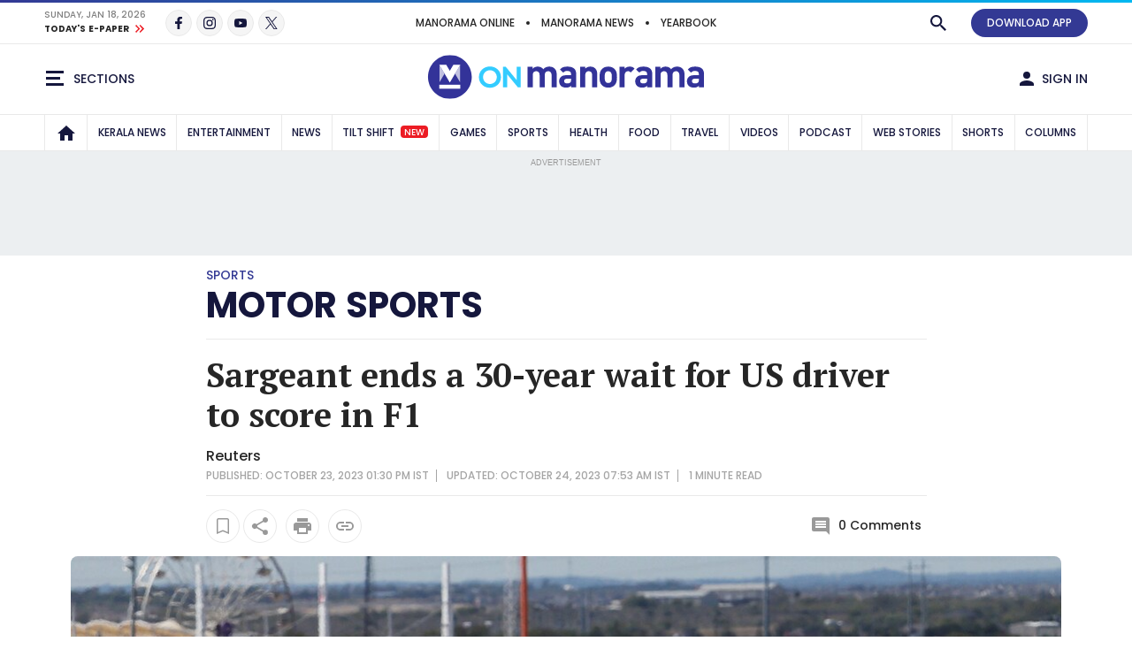

--- FILE ---
content_type: text/html;charset=utf-8
request_url: https://www.onmanorama.com/sports/motor-sports/2023/10/23/motor-racing-sargeant-ends-30-year-wait-for-us-driver-to-score-in-f1.html
body_size: 30978
content:
<!-- SDI include (path: /content/mm/en/sports/motor-sports/2023/10/23/motor-racing-sargeant-ends-30-year-wait-for-us-driver-to-score-in-f1/_jcr_content.preview.html, resourceType: revamp-mmonline/components/structure/mmoarticlepage) -->







		




<!DOCTYPE HTML>
<html lang="en">
    <head>


        
    




        
<title>Sargeant ends a 30-year wait for US driver to score in F1 | Sports | Onmanorama</title>

        <link rel="alternate" type="application/rss+xml" href="https://www.onmanorama.com/sports/motor-sports.feeds.rss.xml"/> 

<meta http-equiv="X-UA-Compatible" content="IE=edge"/>
<meta http-equiv="Content-Type" content="text/html; charset=UTF-8"/>
<meta name="robots" content="index,archive,follow"/>
<meta name="robots" content="max-image-preview:large"/>
<meta property="og:image:width" content="1200"/>
<meta property="og:image:height" content="630"/>
<meta name="viewport" content="width=device-width, initial-scale=1.0 user-scalable=yes"/>


	<meta name="description" content="Williams rookie Logan Sargeant celebrated a surprise first point in Formula One on Sunday..Motor sports, Williams rookie Logan Sargeant, formula 1, formula one race, Alex Albon,  Sports news"/>

<meta name="news_keywords" content="Motor sports, Williams rookie Logan Sargeant, formula 1, formula one race, Alex Albon,  Sports news"/>
<meta name="keywords" content="Motor sports, Williams rookie Logan Sargeant, formula 1, formula one race, Alex Albon,  Sports news"/>
<meta name="summary"/>
<meta name="seoHeadings"/>




	<meta property="og:title" content="Sargeant ends a 30-year wait for US driver to score in F1"/>
	<meta name="twitter:title" content="Sargeant ends a 30-year wait for US driver to score in F1"/>
	<meta property="og:site_name" content="Sargeant ends a 30-year wait for US driver to score in F1"/>




	<meta property="og:description" content="Williams rookie Logan Sargeant celebrated a surprise first point in Formula One on Sunday..Motor sports, Williams rookie Logan Sargeant, formula 1, formula one race, Alex Albon,  Sports news"/>
	<meta name="twitter:description" content="Williams rookie Logan Sargeant celebrated a surprise first point in Formula One on Sunday..Motor sports, Williams rookie Logan Sargeant, formula 1, formula one race, Alex Albon,  Sports news"/>

<meta property="og:url" content="https://www.onmanorama.com/sports/motor-sports/2023/10/23/motor-racing-sargeant-ends-30-year-wait-for-us-driver-to-score-in-f1.html"/>

<meta name="twitter:card" content="summary_large_image"/>



	
	
		<meta property="og:image" content="https://img.onmanorama.com/content/dam/mm/en/sports/motor-sports/images/2023/10/23/motor-sport-main.jpg"/>
		<meta name="twitter:image" content="https://img.onmanorama.com/content/dam/mm/en/sports/motor-sports/images/2023/10/23/motor-sport-main.jpg"/>
		<!-- SDI include (path: https://www.onmanorama.com/content/mm/en/_jcr_content/ca-seo-seoogtypetwitterdomain.seoOgTypeTwitterArticleDomain.esi.html/revamp-base/components/content/common/meta/caconfig, resourceType: revamp-base/components/content/common/meta/caconfig) -->


    
<meta name="twitter:site" content="@onmanorama"/>
 



	<meta property="og:type" content="article"/> 

	


<meta name="twitter:url" content="https://www.onmanorama.com/sports/motor-sports/2023/10/23/motor-racing-sargeant-ends-30-year-wait-for-us-driver-to-score-in-f1.html"/>
<meta itemprop="caption" content="MOTOR-F1-USA"/>
<link rel="canonical" href="https://www.onmanorama.com/sports/motor-sports/2023/10/23/motor-racing-sargeant-ends-30-year-wait-for-us-driver-to-score-in-f1.html"/>


   
	 <link rel="amphtml" href="https://www.onmanorama.com/sports/motor-sports/2023/10/23/motor-racing-sargeant-ends-30-year-wait-for-us-driver-to-score-in-f1.amp.html"/>
   






        


    <script>
// akam-sw.js install script version 1.3.6
"serviceWorker"in navigator&&"find"in[]&&function(){var e=new Promise(function(e){"complete"===document.readyState||!1?e():(window.addEventListener("load",function(){e()}),setTimeout(function(){"complete"!==document.readyState&&e()},1e4))}),n=window.akamServiceWorkerInvoked,r="1.3.6";if(n)aka3pmLog("akam-setup already invoked");else{window.akamServiceWorkerInvoked=!0,window.aka3pmLog=function(){window.akamServiceWorkerDebug&&console.log.apply(console,arguments)};function o(e){(window.BOOMR_mq=window.BOOMR_mq||[]).push(["addVar",{"sm.sw.s":e,"sm.sw.v":r}])}var i="/akam-sw.js",a=new Map;navigator.serviceWorker.addEventListener("message",function(e){var n,r,o=e.data;if(o.isAka3pm)if(o.command){var i=(n=o.command,(r=a.get(n))&&r.length>0?r.shift():null);i&&i(e.data.response)}else if(o.commandToClient)switch(o.commandToClient){case"enableDebug":window.akamServiceWorkerDebug||(window.akamServiceWorkerDebug=!0,aka3pmLog("Setup script debug enabled via service worker message"),v());break;case"boomerangMQ":o.payload&&(window.BOOMR_mq=window.BOOMR_mq||[]).push(o.payload)}aka3pmLog("akam-sw message: "+JSON.stringify(e.data))});var t=function(e){return new Promise(function(n){var r,o;r=e.command,o=n,a.has(r)||a.set(r,[]),a.get(r).push(o),navigator.serviceWorker.controller&&(e.isAka3pm=!0,navigator.serviceWorker.controller.postMessage(e))})},c=function(e){return t({command:"navTiming",navTiming:e})},s=null,m={},d=function(){var e=i;return s&&(e+="?othersw="+encodeURIComponent(s)),function(e,n){return new Promise(function(r,i){aka3pmLog("Registering service worker with URL: "+e),navigator.serviceWorker.register(e,n).then(function(e){aka3pmLog("ServiceWorker registration successful with scope: ",e.scope),r(e),o(1)}).catch(function(e){aka3pmLog("ServiceWorker registration failed: ",e),o(0),i(e)})})}(e,m)},g=navigator.serviceWorker.__proto__.register;if(navigator.serviceWorker.__proto__.register=function(n,r){return n.includes(i)?g.call(this,n,r):(aka3pmLog("Overriding registration of service worker for: "+n),s=new URL(n,window.location.href),m=r,navigator.serviceWorker.controller?new Promise(function(n,r){var o=navigator.serviceWorker.controller.scriptURL;if(o.includes(i)){var a=encodeURIComponent(s);o.includes(a)?(aka3pmLog("Cancelling registration as we already integrate other SW: "+s),navigator.serviceWorker.getRegistration().then(function(e){n(e)})):e.then(function(){aka3pmLog("Unregistering existing 3pm service worker"),navigator.serviceWorker.getRegistration().then(function(e){e.unregister().then(function(){return d()}).then(function(e){n(e)}).catch(function(e){r(e)})})})}else aka3pmLog("Cancelling registration as we already have akam-sw.js installed"),navigator.serviceWorker.getRegistration().then(function(e){n(e)})}):g.call(this,n,r))},navigator.serviceWorker.controller){var u=navigator.serviceWorker.controller.scriptURL;u.includes("/akam-sw.js")||u.includes("/akam-sw-preprod.js")||u.includes("/threepm-sw.js")||(aka3pmLog("Detected existing service worker. Removing and re-adding inside akam-sw.js"),s=new URL(u,window.location.href),e.then(function(){navigator.serviceWorker.getRegistration().then(function(e){m={scope:e.scope},e.unregister(),d()})}))}else e.then(function(){window.akamServiceWorkerPreprod&&(i="/akam-sw-preprod.js"),d()});if(window.performance){var w=window.performance.timing,l=w.responseEnd-w.responseStart;c(l)}e.then(function(){t({command:"pageLoad"})});var k=!1;function v(){window.akamServiceWorkerDebug&&!k&&(k=!0,aka3pmLog("Initializing debug functions at window scope"),window.aka3pmInjectSwPolicy=function(e){return t({command:"updatePolicy",policy:e})},window.aka3pmDisableInjectedPolicy=function(){return t({command:"disableInjectedPolicy"})},window.aka3pmDeleteInjectedPolicy=function(){return t({command:"deleteInjectedPolicy"})},window.aka3pmGetStateAsync=function(){return t({command:"getState"})},window.aka3pmDumpState=function(){aka3pmGetStateAsync().then(function(e){aka3pmLog(JSON.stringify(e,null,"\t"))})},window.aka3pmInjectTiming=function(e){return c(e)},window.aka3pmUpdatePolicyFromNetwork=function(){return t({command:"pullPolicyFromNetwork"})})}v()}}();</script>
<script type="application/ld+json">
        {
            "@context": "https://schema.org",
            "@type": "NewsArticle",
            "headline": "Sargeant ends a 30-year wait for US driver to score in F1",
            "image": [
                "https://img.onmanorama.com/content/dam/mm/en/sports/motor-sports/images/2023/10/23/motor-sport-main.jpg/photos/1x1/photo.jpg",
                "https://img.onmanorama.com/content/dam/mm/en/sports/motor-sports/images/2023/10/23/motor-sport-main.jpg/photos/4x3/photo.jpg",
                "https://img.onmanorama.com/content/dam/mm/en/sports/motor-sports/images/2023/10/23/motor-sport-main.jpg/photos/16x9/photo.jpg"
            ],
            "datePublished": "2023-10-24T07:53:48+0530",
            "dateModified": "2023-10-24T07:53:48+0530",
            "author": {
                "@type": "Person",
                "name": "Reuters",
                "url": "https://www.onmanorama.com"
            }
        }
    </script>


























    
    

<link rel="preload" fetchpriority="high" as="image" href="https://img.onmanorama.com/content/dam/mm/en/default-images/default-image.jpg?w=1120&h=583"/>

<link rel="preload" fetchpriority="high" as="image" href="https://img.onmanorama.com/content/dam/mm/en/sports/motor-sports/images/2023/10/23/motor-sport-main.jpg?w=575&h=299" media="(max-width: 575px)"/> 
<link rel="preload" fetchpriority="high" as="image" href="https://img.onmanorama.com/content/dam/mm/en/sports/motor-sports/images/2023/10/23/motor-sport-main.jpg?w=720&h=375" media="(min-width: 576px) and (max-width: 991px)"/>
<link rel="preload" fetchpriority="high" as="image" href="https://img.onmanorama.com/content/dam/mm/en/sports/motor-sports/images/2023/10/23/motor-sport-main.jpg?w=1120&h=583" media="(min-width: 992px)"/>


    

	


    
    

    <link rel="preconnect" href="https://fonts.googleapis.com">
<link rel="preconnect" href="https://fonts.gstatic.com" crossorigin>
<link rel="preload" href="https://fonts.googleapis.com/css2?family=PT+Serif:wght@400;700&family=Poppins:wght@500;700&display=swap" as="style" onload="this.onload=null;this.rel='stylesheet'">
<link rel="preload" href="https://fonts.googleapis.com/css2?family=Noto+Sans&family=Noto+Serif&display=swap&text=₹" as="style" onload="this.onload=null;this.rel='stylesheet'">
<noscript>
  <link href="https://fonts.googleapis.com/css2?family=PT+Serif:wght@400;700&family=Poppins:wght@500;700&display=swap" rel="stylesheet">
  <link href="https://fonts.googleapis.com/css2?family=Noto+Sans&family=Noto+Serif&display=swap&text=₹" rel="stylesheet">
</noscript>




<script>
const addLink = (etype) => {
    let foundClass = false;
    const className = etype.srcElement.className;
    if ((className === 'embed-url embed-url-no-touch')) {
        foundClass = true;
    }

    if (!foundClass) {
        const selection = window.getSelection();
        const pagelink = '&#x2E;&#x2E;&#x2E;<br/><br/> Read more at: ' + document.location.href;
        let limitData = selection;
        const limitDataValue = limitData.toString().substring(0, 100);
        const copytext = limitDataValue + pagelink;
        let newdiv = document.createElement('div');

        newdiv.style.position = 'absolute';
        newdiv.style.left = '-99999px';

        document.body.appendChild(newdiv);
        newdiv.innerHTML = copytext;
        selection.selectAllChildren(newdiv);

        window.setTimeout(() => {
            document.body.removeChild(newdiv);
        }, 100);
    }
}
document.addEventListener('copy', addLink);
</script>


    
    
    
    

    


    
    <!-- SDI include (path: https://www.onmanorama.com/conf/theme-onm/settings/wcm/templates/article-page-template/_jcr_content/clientlibs.esi.html/revamp-base/components/content/revamp-page-clientlibs, resourceType: revamp-base/components/content/revamp-page-clientlibs) -->




	
 			 <link rel="stylesheet" href="https://css.onmanorama.com/etc.clientlibs/theme-onm/clientlibs/clientlib-onm-dependencies-common.ACSHASH7dd85ea1a3638062f3d00fe456927e67.css" type="text/css">
<link rel="stylesheet" href="https://css.onmanorama.com/etc.clientlibs/theme-onm/clientlibs/clientlib-onm-premium-main.ACSHASH8cd33dfea0a9d931947ff4ab0bb37dc6.css" type="text/css">

   
   
   <script>
      const checkMCookie=c=>{const a=document.cookie.split(";");for(let b=0;b<a.length;b++)if(a[b].trim().startsWith(c+"\x3d"))return!0;return!1},setMCookie=(c,a,b)=>{const d=new Date;d.setTime(d.getTime()+864E5*b);b="expires\x3d"+d.toUTCString();document.cookie=c+"\x3d"+a+";"+b+";path\x3d/"},revampHeadCustomutils={TemplateFrameChange:function(c){let a=document.getElementsByClassName("mm-theme-frame");for(let b=0;b<a.length;b++)a[b].contentWindow.postMessage(c,"*"),a[b].onload=function(){this.contentWindow.postMessage(c,
"*")}},TemplateThemeChange:function(){let c=document.querySelector("input[name\x3d'theme']:checked")?document.querySelector("input[name\x3d'theme']:checked").value:void 0;c&&document.documentElement.setAttribute("class",c);document.querySelectorAll(".cmp-theme__label").forEach(a=>{a.addEventListener("click",function(){let b=a.querySelector("input[name\x3d'theme']:checked");b&&(b=b.value,localStorage.setItem("mm-theme",b),document.cookie="mm-theme\x3d"+b+";domain\x3d.manoramaonline.com;path\x3d/",
b==b&&(document.querySelector("input[name\x3d'theme'][value\x3d"+b+"]")?document.querySelector("input[name\x3d'theme'][value\x3d"+b+"]").setAttribute("checked","checked"):""),document.documentElement.setAttribute("class",b),b&&revampHeadCustomutils.TemplateFrameChange(b));revampHeadCustomutils.changeHeaderBackground()})})},checkSelectedTheme:function(){let c=localStorage.getItem("mm-theme");c?document.documentElement.setAttribute("class",c):document.documentElement.setAttribute("class","mm-light-theme");
c==c&&(document.querySelector("input[name\x3d'theme'][value\x3d"+c+"]")?document.querySelector("input[name\x3d'theme'][value\x3d"+c+"]").setAttribute("checked","checked"):"");revampHeadCustomutils.TemplateFrameChange(c)},observeElementIntersection:function(c,a,b){let d=new IntersectionObserver(f=>{f.forEach(e=>{e.isIntersecting&&(a(),b||d.unobserve(c))})},{root:null,rootMargin:`0px 0px ${`${1*window.innerHeight}px`} 0px`,threshold:0});return d},changeHeaderBackground:function(){const c=document.querySelector(".cmp-header__main");
if(c){var a=document.querySelector("html").classList.contains("mm-dark-theme");a=575>$(window).width()?a?"data-mobdark":"data-mob":a?"data-webdark":"data-web";if(a=c.getAttribute(a))c.style.backgroundImage=`url('${a}')`}},trackUserClickedContent:function(){function c(a,b){sessionStorage.setItem("clickedContent",JSON.stringify({frompagePath:window.location.href,frompageType:pageDl.pageType,fromchannel:pageDl.channelName,fromsectionName:pageDl.sectionName,fromsubsectionName:pageDl.subSectionName,fromComponent:a,
fromPosition:b}))}setTimeout(()=>{c(null,null)},3E3);(function(){const a=JSON.parse(sessionStorage.getItem("clickedContent"));if(a)for(const b in a)a.hasOwnProperty(b)&&(pageDl[b]=a[b])})();document.addEventListener("click",function(a){if(a.target.closest(".hamburgermenu")||a.target.closest(".main-nav__in")||a.target.closest(".cmp-channel-block__nav")){var b=a.target;a="";if(b.matches(".hamburgermenu .cmp-mega-menu__in a"))a="hamburger";else if(b.closest(".main-nav__in a")||b.closest(".cmp-channel-block__nav a"))a=
"topnav";c(a)}else if(a.target.closest(".cmp-story-list__item")&&(a=a.target.closest(".cmp-story-list__item"))){var d=a.closest(".cmp-story-list");let f=d.querySelectorAll(".cmp-story-list__item");if(d=d.closest(".listcontainer")){let e=d.querySelector(".cmp-section-title");e&&(b=(b=e.textContent.trim())?b:d.querySelector(".list-container-wrapper").id)}a=Array.from(f).indexOf(a)+1;c(b,a)}})}};
document.addEventListener("DOMContentLoaded",function(){revampHeadCustomutils.TemplateThemeChange();revampHeadCustomutils.checkSelectedTheme();revampHeadCustomutils.changeHeaderBackground();revampHeadCustomutils.trackUserClickedContent()});window.addEventListener("resize",function(c){revampHeadCustomutils.TemplateThemeChange();revampHeadCustomutils.checkSelectedTheme()});
   </script> 








    
    
    <script async src="https://js-mm.manoramaonline.com/etc.clientlibs/core/wcm/components/commons/datalayer/v1/clientlibs/core.wcm.components.commons.datalayer.v1.ACSHASH26e7b73e6dfd6225be931b9e9b1e405d.js"></script>




	<script>
      window.adobeDataLayer = window.datalayer || [];
      adobeDataLayer.push({
          page: JSON.parse("{\x22mmoarticlepage\u002D36d52d32ff\x22:{\x22@type\x22:\x22revamp\u002Dmmonline\/components\/structure\/mmoarticlepage\x22,\x22repo:modifyDate\x22:\x222023\u002D10\u002D24T02:23:48Z\x22,\x22dc:title\x22:\x22Sargeant ends a 30\u002Dyear wait for US driver to score in F1\x22,\x22dc:description\x22:\x22Williams rookie Logan Sargeant celebrated a surprise first point in Formula One on Sunday.\x22,\x22xdm:template\x22:\x22\/conf\/theme\u002Donm\/settings\/wcm\/templates\/article\u002Dpage\u002Dtemplate\x22,\x22xdm:language\x22:\x22en\x22,\x22xdm:tags\x22:[\x22Sports\x22,\x22Formula One\x22],\x22repo:path\x22:\x22\/content\/mm\/en\/sports\/motor\u002Dsports\/2023\/10\/23\/motor\u002Dracing\u002Dsargeant\u002Dends\u002D30\u002Dyear\u002Dwait\u002Dfor\u002Dus\u002Ddriver\u002Dto\u002Dscore\u002Din\u002Df1.html\x22}}"),
          event:'cmp:show',
          eventInfo: {
              path: 'page.mmoarticlepage\u002D36d52d32ff'
          }
      });
    </script>

    
    
    


	<script>
		var pageDl = {"pageType":"article","contentType":"article","articleType":"non-premium","headline":"Sargeant ends a 30-year wait for US driver to score in F1","channelName":"sports","sectionName":"motorsport","subSectionName":"","author":"Onmanorama Staff","createdDate":"2023-10-23T13:40:00+0530","lastModified":"2023-10-24T07:53:48+0530","articleWordCount":263,"imgCount":1,"ytVideoCount":0,"bcVideoCount":0,"articleTags":"sports|formula-one|motorsport","articleId":"46vs9sr6v0u2q93dh28492q07v"};
    </script>


    
    







	
	<!-- SDI include (path: https://www.onmanorama.com/content/mm/en/_jcr_content/ca-site-head.sitehead.esi.html/revamp-base/components/content/embededconfigurations/caconfig, resourceType: revamp-base/components/content/embededconfigurations/caconfig) -->


<!-- Varify.io ® code for Malayala Manorama--> <script>     window.varify = window.varify || {};     window.varify.iid = 5100; </script> <script src="https://app.varify.io/varify.js"></script> <style>     .mm-icon.mm-white-icon.mm-icon__obit {         background-image: url("https://img-mm.manoramaonline.com/content/dam/mm/mo/config-assets/obit-icon.svg");         background-size: 24px 24px;         background-position: 0 0;     }     .main-nav__a {         font-size: 0.75rem;         padding: 0px 6px;     }     .cmp-header__web-only-right .cmp-header__web-only-right-li .mm-btn--premium,     .cmp-header__top .cmp-premium-prmo .mm-btn--premium {         background-color: var(--brandPrimary-color);         border-color: var(--brandPrimary-color);         color: var(--white-color);     }     .mm-dark-theme .cmp-header__web-only-right .cmp-header__web-only-right-li .mm-btn--premium,     .mm-dark-theme .cmp-header__top .cmp-premium-prmo .mm-btn--premium {         color: #080927;     }     .cmp-header__top .cmp-premium-prmo,     .cmp-header__top .cmp-premium-prmo .fullwidth-bg {         background-color: var(--lightBlue-color);     } </style> <!-- Favicon --> <link rel="apple-touch-icon" sizes="57x57" href="https://img.onmanorama.com/content/dam/mm/en/config-assets/apple-icon-57x57.png"/> <link rel="apple-touch-icon" sizes="60x60" href="https://img.onmanorama.com/content/dam/mm/en/config-assets/apple-icon-60x60.png"/> <link rel="apple-touch-icon" sizes="72x72" href="https://img.onmanorama.com/content/dam/mm/en/config-assets/apple-icon-72x72.png"/> <link rel="apple-touch-icon" sizes="76x76" href="https://img.onmanorama.com/content/dam/mm/en/config-assets/apple-icon-76x76.png"/> <link rel="apple-touch-icon" sizes="114x114" href="https://img.onmanorama.com/content/dam/mm/en/config-assets/apple-icon-114x114.png"/> <link rel="apple-touch-icon" sizes="120x120" href="https://img.onmanorama.com/content/dam/mm/en/config-assets/apple-icon-120x120.png"/> <link rel="apple-touch-icon" sizes="144x144" href="https://img.onmanorama.com/content/dam/mm/en/config-assets/apple-icon-144x144.png"/> <link rel="apple-touch-icon" sizes="152x152" href="https://img.onmanorama.com/content/dam/mm/en/config-assets/apple-icon-152x152.png"/> <link rel="apple-touch-icon" sizes="180x180" href="https://img.onmanorama.com/content/dam/mm/en/config-assets/apple-icon-180x180.png"/> <link rel="icon" sizes="192x192" href="https://img.onmanorama.com/content/dam/mm/en/config-assets/mm-favicon.png"/> <link rel="icon" sizes="96x96" href="https://img.onmanorama.com/content/dam/mm/en/config-assets/favicon-96x96.png"/> <link rel="icon" sizes="32x32" href="https://img.onmanorama.com/content/dam/mm/en/config-assets/favicon-32x32.png"/> <link rel="icon" sizes="16x16" href="https://img.onmanorama.com/content/dam/mm/en/config-assets/favicon-16x16.png"/> <meta name="msapplication-TileColor" content="#333399"/> <meta name="msapplication-TileImage" content="https://img.onmanorama.com/content/dam/mm/en/config-assets/favicon-144x144.png"/> <meta name="theme-color" content="#333399"/> <link rel="manifest" href="/etc/designs/webpush/manifest.json"/> <!-- Adobe Datalayer Profile Data starts--> <script>     window.adobeDataLayer = window.adobeDataLayer || [];     let isUserLoggedIn = window.sessionStorage.getItem("userLoggedInFlag");     /*ev_profiledata cookie value set in evolok esi snippet*/ try {         var profileData = document.cookie.match("(^|[^;]+)\\s*ev_profiledata\\s*=\\s*([^;]+)");         profileData = profileData ? profileData.pop() : undefined;         if (profileData && profileData != "None") {             let event_name = isUserLoggedIn ? "user_details" : "login";             window.sessionStorage.setItem("userLoggedInFlag", true);             let profileDataObj = new Function("return " + profileData + ";")();             window.adobeDataLayer.push({                 event: event_name,                 user_id: profileDataObj.SubscriberID || "",                 gender: profileDataObj.gender || "",                 yob: new Date(profileDataObj.dob).getFullYear() || "",                 country: profileDataObj.address1_country || "",             });         } else {             if (isUserLoggedIn) {                 window.sessionStorage.removeItem("userLoggedInFlag");             }         }         pageDl["event"] = "page_view";         window.adobeDataLayer.push({ page: pageDl });     } catch (e) {         console.log("Exception while pushing data");     } </script> <!-- Adobe Datalayer Profile Data ends--><!-- Google Tag Manager --> <script>     (function (w, d, s, l, i) {         w[l] = w[l] || [];         w[l].push({ "gtm.start": new Date().getTime(), event: "gtm.js" });         var f = d.getElementsByTagName(s)[0],             j = d.createElement(s),             dl = l != "dataLayer" ? "&l=" + l : "";         j.async = true;         j.src = "https://www.googletagmanager.com/gtm.js?id=" + i + dl;         f.parentNode.insertBefore(j, f);     })(window, document, "script", "adobeDataLayer", "GTM-NXHGQQJ"); </script> <!-- End Google Tag Manager --><!-- SSO-Continue to sign in with Google --> <script src="https://accounts.google.com/gsi/client" async defer></script> <script>     const googleClientId = "563462285779-s04tadnub1fgf71fbdkg54upjc1ir6il.apps.googleusercontent.com"; </script> <!-- End SSO-Continue to sign in with Google --> <style>     .topHeader.premium-label {         display: none !important ;     }     .right-component-slot .xf:not(:last-child),     .right-component-slot > *:not(:last-child),     .right-component-slot > .cmp-container > div.xf.experiencefragment:not(:last-child),     .right-component-slot > div.xf.experiencefragment:not(:last-child) {         margin-bottom: 24px;         border-bottom-width: 6px;         border-bottom-style: double;         padding-bottom: 24px;         border-color: #e9e9e9;         border-color: var(--border-color);     } </style> <style>     @media (max-width: 728px) {         .mm-banner970-90-ad #slb1-ad,         .superleaderboard1 #slb1-ad {             min-height: 280px;             display: flex;             justify-content: center;             align-items: center;         }     }     @media (min-width: 729px) {         .mm-banner970-90-ad #slb1-ad,         .superleaderboard1 #slb1-ad {             min-height: 90px;         }     } </style> <style>     .topHeader.premium-label {         display: none !important ;     }     .comp-ad {         min-height: 250px !important;     }     .comp-ad [id*="dfp-ad-"],     [id*="dfp-ad-"] {         min-height: 250px;         display: flex;         align-items: center;         justify-content: center;     }     .comp-ad [id*="dfp-ad-"] > div,     [id*="dfp-ad-"] > div {         flex: 1 1 auto;     }     .comp-ad #dfp-ad-native1 {         min-height: 1px !important;     }     .breaking-story .comp-list--cards .item [id="dfp-ad-native1"] > div[id*="google_ads_"] {         margin-top: 0 !important;     }     .comp-ad > div {         width: 100%;         max-width: 100%;     }     .cmp-container .xf.experiencefragment:first-of-type ~ .xf.experiencefragment .big-story {         margin-top: 30px;     }     .comp-list--title .h2 {         text-transform: uppercase;     }     .item-content p {         line-height: normal;     } </style> <style>     @media (max-width: 728px) {         .mm-banner970-90-ad #slb1-ad,         .superleaderboard1 #slb1-ad {             min-height: 280px;             display: flex;             justify-content: center;             align-items: center;         }     }     @media (min-width: 729px) {         .mm-banner970-90-ad #slb1-ad,         .superleaderboard1 #slb1-ad {             min-height: 90px;         }     } </style> <style>     .topHeader.premium-label {         display: none !important ;     }     .comp-ad {         min-height: 250px !important;     }     .comp-ad [id*="dfp-ad-"],     [id*="dfp-ad-"] {         min-height: 250px;         display: flex;         align-items: center;         justify-content: center;     }     .comp-ad [id*="dfp-ad-"] > div,     [id*="dfp-ad-"] > div {         flex: 1 1 auto;     }     .comp-ad #dfp-ad-native1 {         min-height: 1px !important;     }     .breaking-story .comp-list--cards .item [id="dfp-ad-native1"] > div[id*="google_ads_"] {         margin-top: 0 !important;     }     .comp-ad > div {         width: 100%;         max-width: 100%;     }     .cmp-container .xf.experiencefragment:first-of-type ~ .xf.experiencefragment .big-story {         margin-top: 30px;     }     .comp-list--title .h2 {         text-transform: uppercase;     }     .item-content p {         line-height: normal;     } </style> <script>     var slb2DynamicAdScript = `<div class="advtBlock">               <div class="advtBlock__in"> <div class="advtBlock__title">ADVERTISEMENT</div> <div class="advtBlock__content"> <!-- /123148010/manoramaonline/in-feed-banner-ad --> <div id='slb2-ad'> </div> </div> </div> </div>`;     var defaultAdPos = 5; </script> <script>     var apiDomain = "https://api.onmanorama.com";     var imgDomain = "https://img.onmanorama.com"; </script> <link rel="preconnect" href="https://css.onmanorama.com/" crossorigin/> <link rel="preconnect" href="https://img.onmanorama.com/"/> <link rel="preconnect" href="https://js.onmanorama.com/"/> <style> .cmp-header__left, .cmp-header__right {   margin-top: 0px; }  </style>









	
	
		<!-- SDI include (path: https://www.onmanorama.com/content/mm/en/_jcr_content/ca-article-head.articlehead.esi.html/revamp-base/components/content/embededconfigurations/caconfig, resourceType: revamp-base/components/content/embededconfigurations/caconfig) -->


<script>console.log('Latest Running CAconfig articles...'); </script> <script defer type="text/javascript" src="https://js-mm.manoramaonline.com/content/dam/mm/mo/evlok/ev-dab/1-3-1/ev-dab.min.js"></script>  <script defer type="text/javascript" src="https://js-mm.manoramaonline.com/content/dam/mm/mo/evlok/ev-ad/3-4-1/ev-em.min.js"></script> <script defer type="text/javascript" src="https://js-mm.manoramaonline.com/content/dam/mm/mo/evlok/ev-custom/1-1-0/ev-custom-edtd-new-v13.js"></script> <script>console.log("Running CAConfig Footer- MO common for article after evlok change latest mob");   </script> <style>  .article-body {   margin-left: auto;    margin-right: auto; } </style><!--Article ad-header--> <script>     var createAdUnit = (adType) => {         googletag.cmd.push(function () {             if (googleTagSlots && googleTagSlots[adType]) {                 let adDetails = googleTagSlots[adType];                 var adSlot = googletag.defineSlot(adDetails["adUnit"], adDetails["adSize"], adDetails["divId"]).setTargeting("position", adDetails["position"]);                 if (adDetails["sizeMapping"]) {                     adSlot.defineSizeMapping(adDetails["sizeMapping"]);                 }                 if (adDetails["programmatic"]) {                     adSlot.setTargeting("programmatic", adDetails["programmatic"]);                 }                 adSlot.addService(googletag.pubads());                 apstag.fetchBids({ slots: [{ slotID: adDetails["divId"], slotName: adDetails["adUnit"], sizes: adDetails["adSize"] }] }, function (bids) {                     googletag.cmd.push(function () {                         apstag.setDisplayBids();                         googletag.display(adDetails["divId"]);                         googletag.pubads().refresh([adSlot]);                     });                 });             }         });     }; </script> <script>     function setContentCategory() {         var windowPath = window.location.pathname;         var metaKeywords = document_keywords();         windowPath = windowPath + "," + metaKeywords;         var allNodes = windowPath.split("/").join(",").split(",");         var finalPaths = [];         var str = "";         for (var i = 0; i < allNodes.length; i++) {             if (allNodes[i] != "") {                 if (alphanumeric(allNodes[i].trim())) {                     if (i <= 1) {                         if (allNodes[i].trim() == "" || str == "") {                             str = '"' + allNodes[i].trim() + '"';                         } else {                             str = str + ',"' + allNodes[i].trim() + '"';                         }                     } else {                         str = str + ',"' + allNodes[i].trim() + '"';                     }                     finalPaths.push(allNodes[i].trim());                 }             }         }         return finalPaths;     }     function document_keywords() {         var keywords = "";         var metas = document.getElementsByTagName("meta");         for (var x = 0, y = metas.length; x < y; x++) {             if (metas[x].name.toLowerCase() == "keywords") {                 keywords += metas[x].content;             }         }         return keywords != "" ? keywords : false;     }     function isANumber(str) {         return !/\D/.test(str);     }     function alphanumeric(inputtxt) {         if (isANumber(inputtxt)) return false;         var letters = /^[0-9a-zA-Z\-\.\ ]+$/;         return inputtxt.match(letters);     } </script> <!--% Article tag %--> <script type="text/javascript">     let taboola_init_scroll = false;     document.addEventListener("DOMContentLoaded", function () {         window.addEventListener("scroll", function () {             if (!taboola_init_scroll) {                 window._taboola = window._taboola || [];                 _taboola.push({ article: "auto" });                 !(function (e, f, u, i) {                     if (!document.getElementById(i)) {                         e.async = 1;                         e.src = u;                         e.id = i;                         f.parentNode.insertBefore(e, f);                     }                 })(document.createElement("script"), document.getElementsByTagName("script")[0], "//cdn.taboola.com/libtrc/themalayalamanoramaco-onmanorama/loader.js", "tb_loader_script");                 if (window.performance && typeof window.performance.mark == "function") {                     window.performance.mark("tbl_ic");                 }                 _taboola.push({ mode: "thumbnails-a", container: "taboola-below-article-thumbnails", placement: "Below Article Thumbnails", target_type: "mix" });                 _taboola.push({ flush: true });                 taboola_init_scroll = true;             }         });     });     function querygam_preview(e) {         for (var n, r = new RegExp("(?:\\?|&)" + e + "=(.*?)(?=&|$)", "gi"), c = []; null != (n = r.exec(document.location.search)); ) c[c.length] = n[1];         return c;     }     var gam_preview_id = querygam_preview("gam_preview"); </script> <script async src="https://securepubads.g.doubleclick.net/tag/js/gpt.js"></script> <script>     var platform = "web";     if (         navigator.userAgent.match(/Android/i) ||         navigator.userAgent.match(/webOS/i) ||         navigator.userAgent.match(/iPhone/i) ||         navigator.userAgent.match(/iPad/i) ||         navigator.userAgent.match(/iPod/i) ||         navigator.userAgent.match(/BlackBerry/i) ||         navigator.userAgent.match(/Windows Phone/i)     ) {         platform = "mob";     }     window.googletag = window.googletag || { cmd: [] };     !(function (a9, a, p, s, t, A, g) {         if (a[a9]) return;         function q(c, r) {             a[a9]._Q.push([c, r]);         }         a[a9] = {             init: function () {                 q("i", arguments);             },             fetchBids: function () {                 q("f", arguments);             },             setDisplayBids: function () {},             targetingKeys: function () {                 return [];             },             _Q: [],         };         A = p.createElement(s);         A.async = !0;         A.src = t;         g = p.getElementsByTagName(s)[0];         g.parentNode.insertBefore(A, g);     })("apstag", window, document, "script", "//c.amazon-adsystem.com/aax2/apstag.js");     apstag.init({ pubID: "75f9e5c3-181f-4968-8880-c6ff9d7b7566", adServer: "googletag", bidTimeout: 2e3, simplerGPT: true });     var googleTagSlots = {};     googletag.cmd.push(function () {          var mapping1 = googletag.sizeMapping()             .addSize([1024, 0], [[970, 90], [970, 250], [728, 90], [728, 250], "fluid", [1, 1]])             .addSize([740, 0], [[728, 90], [728, 250], [336, 280], [300, 250], [320, 50], "fluid", [1, 1]])             .addSize([320, 0], [[320, 100], [320, 50], [300, 250], [300, 100], [300, 75], [300, 50], "fluid", [1, 1]])             .addSize([0, 0], [300, 250]).build();         var slbMapping = googletag.sizeMapping() 			.addSize([1024, 0], [[970, 90], [970, 250], [728, 90], [728, 250], 'fluid', [1, 1]]) 			.addSize([740, 0], [[728, 90], [728, 250], [336, 280], [300, 250], [320, 50], 'fluid', [1, 1]]) 			.addSize([0, 0], [300, 250]).build(); 		var slb2DCMapping = googletag.sizeMapping() 			.addSize([1024, 0], [[468, 60], [320, 50], [300, 100], [300, 50], 'fluid', [1, 1]]) 			.addSize([740, 0], [[468, 60], [320, 50], [300, 250], [300, 100], [300, 50], 'fluid', [1, 1]]) 			.addSize([320, 0], [[336, 280], [320, 50], [300, 250], [300, 100], [300, 50], 'fluid', [1, 1]]) 			.addSize([0, 0], [300, 250]).build(); 		googleTagSlots = {             slb1: { adUnit: "/123148010/onmanorama/slb1", adSize: [[970, 90], [970, 250], [728, 90], [728, 250], [336, 280], [300, 250], [320, 50], [300, 250], [300, 100], [300, 75], [300, 50], 'fluid'], position: ["ATF"], divId: "slb1-ad", sizeMapping: mapping1 },             slb2: { adUnit: "/123148010/onmanorama/slb2", adSize: [[970, 90], [970, 250], [728, 90], [728, 250], [336, 280], [300, 250], [320, 50], [300, 250], [300, 100], [300, 75], [300, 50], 'fluid'], position: ["BTF"], divId: "slb2-ad", sizeMapping: slbMapping }, 			slb3: { adUnit: "/123148010/onmanorama/slb3", adSize: [[970, 90], [970, 250], [728, 90], [728, 250], [336, 280], [300, 250], [320, 50], [300, 250], [300, 100], [300, 75], [300, 50], 'fluid'], position: ["BTF"], divId: "slb3-ad", sizeMapping: slbMapping }, 			slb4: { adUnit: "/123148010/onmanorama/slb4", adSize: [[970, 90], [970, 250], [728, 90], [728, 250], [336, 280], [300, 250], [320, 50], [300, 250], [300, 100], [300, 75], [300, 50], 'fluid'], position: ["BTF"], divId: "slb4-ad", sizeMapping: slbMapping }, 			slb2dc: { adUnit: "/123148010/onmanorama/slb2", adSize: [[468, 60], [336, 280], [300, 250], [320, 50], [300, 250], [300, 100], [300, 75], [300, 50], 'fluid'], position: ["BTF"], divId: "slb2-ad", sizeMapping: slb2DCMapping },             mpu1: { adUnit: "/123148010/onmanorama/mpu1", adSize: [[336, 280], [320, 50], [300, 250], [300, 100], [300, 50], [1, 1], "fluid"], position: ["ATF"], divId: "mpu1-ad" },             mpu2: { adUnit: "/123148010/onmanorama/mpu2", adSize: [[336, 280], [320, 50], [300, 250], [300, 100], [300, 50], [1, 1], "fluid"], position: ["BTF"], divId: "mpu2-ad" },             mpu3: { adUnit: "/123148010/onmanorama/mpu3", adSize: [[336, 280], [320, 50], [300, 250], [300, 100], [300, 50], [1, 1], "fluid"], position: ["BTF"], divId: "mpu3-ad" },             mpu4: { adUnit: "/123148010/onmanorama/mpu4", adSize: [[336, 280], [320, 50], [300, 250], [300, 100], [300, 50], [1, 1], "fluid"], position: ["BTF"], divId: "mpu4-ad" },             outofpage: { adUnit: "/123148010/onmanorama/outofpage", adSize: [[1, 1], "fluid"], position: ["ATF"], divId: "outofpage" }, 			inarticle: { adUnit: "/123148010/onmanorama/inarticle", adSize: [[1, 1], 'fluid'], position: ["ATF"], divId: "inarticle" }         };         googletag.pubads().enableLazyLoad({ fetchMarginPercent: 100, renderMarginPercent: 100, mobileScaling: 1.0 });         void 0 != gam_preview_id && 0 != gam_preview_id.length && googletag.pubads().setTargeting("gam_preview", [gam_preview_id]); 		googletag.pubads().collapseEmptyDivs();         googletag.pubads().setTargeting("page", ["article"]);         googletag.pubads().setTargeting("platform", [platform]);         googletag.pubads().setTargeting("Content_Category", [setContentCategory()]);         googletag.pubads().enableVideoAds();         googletag.pubads().disableInitialLoad();         googletag.enableServices();     }); </script> <!-- Flag for XF Dynamic Aside --> <template id="asideAdTemplate">     <div class="embed top-advt-block">         <div class="advtBlock">             <div class="advtBlock__in">                 <div class="advtBlock__title">ADVERTISEMENT</div>                 <div class="advtBlock__content"></div>             </div>         </div>     </div> </template> <script>     var dynamicXFLoad = typeof pageDl != "undefined" ? (pageDl.articleType != "premium" ? true : false) : false;     var mobArticleAsideAdLimit = 4; </script>





	

    
        <script id="evolok-acd-details" type="application/json">
                   {
                        "authorization": "https://mmr.evolok.net/acd/api/3.0/authorize/json?brand=Manorama&lastModifiedDate=2023\u002D10\u002D24T07%3A53%3A48%2B0530&articleId=46vs9sr6v0u2q93dh28492q07v&site=MMOnline&section=Sports&category=&authors=&tags=Sports%2CFormula+One%2CMotorsport&contentType=NewsArticle&channel=web&publishDate=2023\u002D10\u002D23T13%3A40%3A00%2B0530&title=Sargeant+ends+a+30\u002Dyear+wait+for+US+driver+to+score+in+F1&article_url=%2Fcontent%2Fmm%2Fen%2Fsports%2Fmotor\u002Dsports%2F2023%2F10%2F23%2Fmotor\u002Dracing\u002Dsargeant\u002Dends\u002D30\u002Dyear\u002Dwait\u002Dfor\u002Dus\u002Ddriver\u002Dto\u002Dscore\u002Din\u002Df1&thumbnailImage=%2Fcontent%2Fdam%2Fmm%2Fen%2Fsports%2Fmotor\u002Dsports%2Fimages%2F2023%2F10%2F23%2Fmotor\u002Dsport\u002Dmain.jpg&vuukleId=%2Fmotor\u002Dracing\u002Dsargeant\u002Dends\u002D30\u002Dyear\u002Dwait\u002Dfor\u002Dus\u002Ddriver\u002Dto\u002Dscore\u002Din\u002Df1&commentsEnabled=true"
                   }
         </script>
    

<script>(window.BOOMR_mq=window.BOOMR_mq||[]).push(["addVar",{"rua.upush":"false","rua.cpush":"false","rua.upre":"false","rua.cpre":"false","rua.uprl":"false","rua.cprl":"false","rua.cprf":"false","rua.trans":"","rua.cook":"false","rua.ims":"false","rua.ufprl":"false","rua.cfprl":"false","rua.isuxp":"false","rua.texp":"norulematch","rua.ceh":"false","rua.ueh":"false","rua.ieh.st":"0"}]);</script>
                              <script>!function(e){var n="https://s.go-mpulse.net/boomerang/";if("False"=="True")e.BOOMR_config=e.BOOMR_config||{},e.BOOMR_config.PageParams=e.BOOMR_config.PageParams||{},e.BOOMR_config.PageParams.pci=!0,n="https://s2.go-mpulse.net/boomerang/";if(window.BOOMR_API_key="J3MDQ-48JJW-ZLEFB-4N52D-G4L2D",function(){function e(){if(!o){var e=document.createElement("script");e.id="boomr-scr-as",e.src=window.BOOMR.url,e.async=!0,i.parentNode.appendChild(e),o=!0}}function t(e){o=!0;var n,t,a,r,d=document,O=window;if(window.BOOMR.snippetMethod=e?"if":"i",t=function(e,n){var t=d.createElement("script");t.id=n||"boomr-if-as",t.src=window.BOOMR.url,BOOMR_lstart=(new Date).getTime(),e=e||d.body,e.appendChild(t)},!window.addEventListener&&window.attachEvent&&navigator.userAgent.match(/MSIE [67]\./))return window.BOOMR.snippetMethod="s",void t(i.parentNode,"boomr-async");a=document.createElement("IFRAME"),a.src="about:blank",a.title="",a.role="presentation",a.loading="eager",r=(a.frameElement||a).style,r.width=0,r.height=0,r.border=0,r.display="none",i.parentNode.appendChild(a);try{O=a.contentWindow,d=O.document.open()}catch(_){n=document.domain,a.src="javascript:var d=document.open();d.domain='"+n+"';void(0);",O=a.contentWindow,d=O.document.open()}if(n)d._boomrl=function(){this.domain=n,t()},d.write("<bo"+"dy onload='document._boomrl();'>");else if(O._boomrl=function(){t()},O.addEventListener)O.addEventListener("load",O._boomrl,!1);else if(O.attachEvent)O.attachEvent("onload",O._boomrl);d.close()}function a(e){window.BOOMR_onload=e&&e.timeStamp||(new Date).getTime()}if(!window.BOOMR||!window.BOOMR.version&&!window.BOOMR.snippetExecuted){window.BOOMR=window.BOOMR||{},window.BOOMR.snippetStart=(new Date).getTime(),window.BOOMR.snippetExecuted=!0,window.BOOMR.snippetVersion=12,window.BOOMR.url=n+"J3MDQ-48JJW-ZLEFB-4N52D-G4L2D";var i=document.currentScript||document.getElementsByTagName("script")[0],o=!1,r=document.createElement("link");if(r.relList&&"function"==typeof r.relList.supports&&r.relList.supports("preload")&&"as"in r)window.BOOMR.snippetMethod="p",r.href=window.BOOMR.url,r.rel="preload",r.as="script",r.addEventListener("load",e),r.addEventListener("error",function(){t(!0)}),setTimeout(function(){if(!o)t(!0)},3e3),BOOMR_lstart=(new Date).getTime(),i.parentNode.appendChild(r);else t(!1);if(window.addEventListener)window.addEventListener("load",a,!1);else if(window.attachEvent)window.attachEvent("onload",a)}}(),"".length>0)if(e&&"performance"in e&&e.performance&&"function"==typeof e.performance.setResourceTimingBufferSize)e.performance.setResourceTimingBufferSize();!function(){if(BOOMR=e.BOOMR||{},BOOMR.plugins=BOOMR.plugins||{},!BOOMR.plugins.AK){var n=""=="true"?1:0,t="",a="p4aaaal7aaaac2lnbrha-f-c36d78a5a-clientnsv4-s.akamaihd.net",i="false"=="true"?2:1,o={"ak.v":"39","ak.cp":"87266","ak.ai":parseInt("304245",10),"ak.ol":"0","ak.cr":0,"ak.ipv":4,"ak.proto":"http/1.0","ak.rid":"12b0d08","ak.r":35417,"ak.a2":n,"ak.m":"dsca","ak.n":"essl","ak.bpcip":"127.0.0.0","ak.cport":20480,"ak.gh":"104.119.189.151","ak.quicv":"","ak.tlsv":"UNKNOWN","ak.0rtt":"","ak.0rtt.ed":"","ak.csrc":"-","ak.acc":"","ak.t":"1768754254","ak.ak":"hOBiQwZUYzCg5VSAfCLimQ==PrT6tT5H8SAEBji1WdwEFRTH1HYLKLpz7M0PEAFk+SOXf/cnxGAPf6vf99fHINjKYcl8lxFxXe4cXFqENDELUB/A4gpMHbEF23c9WJ+jI3nlcV997xaUXc4QFUMtO3C2ty5QzNDCPH42fKtuloFwAzpmgjUYxQB182XmS6fFakrpASQPtUZbulPbR0E92iL8PRNSowjRQIpTnYMUsJP1G5bAKUglkJtLNgzD3vSt2iPy+/cyml8FLT3piEclbGCNfpAgnC8pwg6qA3YK2oZFIzlQab73Jcmd/1UmidUrtT2+YXueesrWbofyMOy6BPICmzOvjQwzTi5VQzPrEROVjKhXL+6Obpf3MK186uxfQ09Duy+9sX6FPm69bxQvZ+pmOwKfUzhh9/Fot0TBOz2OTl68OEgkwLxAiuXRchoL4ew=","ak.pv":"171","ak.dpoabenc":"","ak.tf":i};if(""!==t)o["ak.ruds"]=t;var r={i:!1,av:function(n){var t="http.initiator";if(n&&(!n[t]||"spa_hard"===n[t]))o["ak.feo"]=void 0!==e.aFeoApplied?1:0,BOOMR.addVar(o)},rv:function(){var e=["ak.bpcip","ak.cport","ak.cr","ak.csrc","ak.gh","ak.ipv","ak.m","ak.n","ak.ol","ak.proto","ak.quicv","ak.tlsv","ak.0rtt","ak.0rtt.ed","ak.r","ak.acc","ak.t","ak.tf"];BOOMR.removeVar(e)}};BOOMR.plugins.AK={akVars:o,akDNSPreFetchDomain:a,init:function(){if(!r.i){var e=BOOMR.subscribe;e("before_beacon",r.av,null,null),e("onbeacon",r.rv,null,null),r.i=!0}return this},is_complete:function(){return!0}}}}()}(window);</script></head>
    <body class="mmoarticlepage articletemplate basetemplate revamp-page page basicpage article-page-container article-page-container--premium full-width" id="mmoarticlepage-36d52d32ff" data-cmp-link-accessibility-enabled data-cmp-link-accessibility-text="opens in a new tab" data-cmp-data-layer-enabled>
        
        
            




            










<!-- SDI include (path: https://www.onmanorama.com/content/mm/en/_jcr_content/ca-site-head.sitebody.esi.html/revamp-base/components/content/embededconfigurations/caconfig, resourceType: revamp-base/components/content/embededconfigurations/caconfig) -->


<!-- Google Tag Manager (noscript) --> <noscript><iframe src="https://www.googletagmanager.com/ns.html?id=GTM-NXHGQQJ" height="0" width="0" style="display:none;visibility:hidden"></iframe></noscript> <!-- End Google Tag Manager (noscript) -->















	
	


	
		<!-- SDI include (path: https://www.onmanorama.com/content/mm/en/_jcr_content/ca-article-head.articlebody.esi.html/revamp-base/components/content/embededconfigurations/caconfig, resourceType: revamp-base/components/content/embededconfigurations/caconfig) -->










<div id="commentsEnabled" data-active="true"></div>
<script type="text/javascript">
	var vuukleId = '/motor-racing-sargeant-ends-30-year-wait-for-us-driver-to-score-in-f1';
</script>








 

	
   
    
    
    <div id="container-f688be66a5" class="cmp-container">
        
        <div class="xf experiencefragment">


 


	
<div id="xf-02b0f3a6a2" class="cmp-experiencefragment cmp-experiencefragment--header-experience-fragment"><!-- SDI include (path: https://www.onmanorama.com/content/experience-fragments/revamp-onm/header-experience-fragment/master/_jcr_content.content.esi.html, resourceType: revamp-mmonline/components/structure/mmoxfpage) -->




 

	
   
    
    
    <div id="container-9db2a1b93a" class="cmp-container">
        
        <div class="header"> 
 <header class="cmp-header">
    <div class="topline mm-gradient"></div>
    <div class="cmp-header__in">
      <div class=" cmp-header__top">
        <div class="container">
          <div class="cmp-premium-prmo cmp-header__mobile-only cmp-premium-prmo--color-4">
            <div class="cmp-premium-prmo__in d-flex justify-content-between align-items-center">
              

<div class="cmp-premium-prmo__left">
 <p class="cmp-premium-prmo__title"> Onmanorama Lite App</p>
 </div>
 <div class="cmp-premium-prmo__right">
<a id="subscribecta-05a0b3a40e-19520123" class="mm-btn mm-btn--primary" title="Download App" href="https://specials.onmanorama.com/2025/onmanorama-app/home.html" target="_blank">

    <span>Experience Now</span>
</a>
</div>

            </div>
            <div class="fullwidth-bg"></div>
          </div>
          <div class="cmp-header__web-only">
            <div class="cmp-header__web-only-content">
              <div class="cmp-header__web-only-left">
              <div class="cmp-header__time-slot">
                      
<div class="cmp-header__main-time">
   <p class="current-date"></p>
</div>

<div class="cmp-header__epaper-link">
   <a title="Today&#39;s E-paper" href="https://epaper.manoramaonline.com/" target="_blank"><span>Today&#39;s E-paper</span> <i class="mm-icon mm-red-icon mm-icon__double-arrow-sm"></i></a>
</div>

				  </div>
                <div class="cmp-social-media">
                  <div class="cmp-social-media__ul" data-placeholder-text="SocialMedia">




    
    
    <div class="cmp-social-media__li">

    <a class="cmp-social-media__a" title="Facebook" href="https://www.facebook.com/onmanorama/" target="_blank">
        
   <i class="mm-icon mm-icon__facebook"></i>

    </a>
</div>


    
    
    <div class="cmp-social-media__li">

    <a class="cmp-social-media__a" title="Instagram" href="https://www.instagram.com/onmanorama/" target="_blank">
        
   <i class="mm-icon mm-icon__instagram"></i>

    </a>
</div>


    
    
    <div class="cmp-social-media__li">

    <a class="cmp-social-media__a" title="Youtube" href="https://www.youtube.com/channel/UCTxP9IWeAZdZEnelNEpoc9w" target="_blank">
        
   <i class="mm-icon mm-icon__youtube"></i>

    </a>
</div>


    
    
    <div class="cmp-social-media__li">

    <a class="cmp-social-media__a" title="Twitter" href="https://x.com/Onmanorama" target="_blank">
        
   <i class="mm-icon mm-icon__twitter"></i>

    </a>
</div>


</div>
                </div>
                 </div>
                   <div class="cmp-header__web-only-middle"> 
                <div class="header__quick-links-block">
           
            <ul class="cmp-header__quick-links d-flex align-items-center justify-content-center">

                     




    
    
    <li class="cmp-header__quick-links-li">

        <a class="cmp-header__quick-links-a" title="MANORAMA ONLINE" href="https://www.manoramaonline.com" target="_blank">
            MANORAMA ONLINE
        </a>
        

</li>


    
    
    <li class="cmp-header__quick-links-li">

        <a class="cmp-header__quick-links-a" title="Manorama news" href="https://www.manoramanews.com" target="_blank">
            Manorama news
        </a>
        

</li>


    
    
    <li class="cmp-header__quick-links-li">

        <a class="cmp-header__quick-links-a" title="YEARBOOK" href="https://www.manoramayearbook.in" target="_blank">
            YEARBOOK
        </a>
        

</li>




            </ul>
            </div>
               </div>
              <div class="cmp-header__web-only-right">
                <ul class="cmp-header__web-only-right-ul">
                  <li class="cmp-header__web-only-right-li">
                    
<div>

<button class="cmp-header__nav-button cmp-header--search-click" title="Search"> <i class="mm-icon mm-icon__search"></i> </button>


  
  <div class="cmp-search-popup">
    <div class="cmp-search-popup__in">
      <div class="cmp-search-popup__close">
        <button class="cmp-search-popup__close-btn"> × </button>
      </div>
      <div class="cmp-search-popup__container">
      
<div data-cmp-dmimage="false" data-cmp-src="/content/dam/mm/en/logo/2026/onmlogo-light-mode.svg" data-cmp-hook-image="imageV3" class="cmp-search-popup__logo">
    <a data-cmp-clickable="false" href="https://www.onmanorama.com">
        <img src="https://img.onmanorama.com/content/dam/mm/en/logo/2026/onmlogo-light-mode.svg" class="image-light-theme" itemprop="contentUrl" width="272" height="24" alt="Onmanorama" title="Onmanorama"/>
         <img src="https://img.onmanorama.com/content/dam/mm/en/logo/2026/onmlogo-dark-mode.svg" class="image-dark-theme" itemprop="contentUrl" width="272" height="24" alt="Onmanorama" title="Onmanorama"/>
    </a>
    
    
</div>




    


        
        <div class="cmp-search-popup__filed-block">
          <div class="cmp-search-popup__input-wrp">
            <input type="text" class="cmp-search-popup__input" data-url="/searchresults.html?q=" placeholder="Search keywords, headlines, etc"/>
            <button class="cmp-search-popup__btn mm-btn--primary " id="searchBtn"><i class="mm-icon mm-white-icon mm-icon__search"></i> </button>
          </div>
          <div class="cmp-search-popup__switch-language">
            <label><input type="checkbox"/><span class="ml-font2 text-sub-color">മലയാളത്തിൽ ടൈപ്പ് ചെയ്യാൻ </span></label>
          </div>
        </div>
        <div class="cmp-search-popup__trending">
          <div class="cmp-search-popup__trnd-title">Trending Keywords</div>
          
<ul class="cmp-search-popup__trnd-ul">
    
        
<li class="cmp-search-popup__trnd-li"> 
    <a class="cmp-search-popup__trnd-a" href="https://www.onmanorama.com/news/kerala.html">Kerala</a>
 </li>


  
    
        
<li class="cmp-search-popup__trnd-li"> 
    <a class="cmp-search-popup__trnd-a" href="/topic/destination/4/india.html">India</a>
 </li>


  
    
        
<li class="cmp-search-popup__trnd-li"> 
    <a class="cmp-search-popup__trnd-a" href="/topic/general-topics/43/world.html">World</a>
 </li>


  </ul>

        </div>
      </div>
    </div>
    <div class="cmp-search-popup__line mm-gradient"></div>
  </div>
</div>

<div>
    
</div>
   
</li>
                  <li class="cmp-header__web-only-right-li">
                       

<a id="subscribecta-05a0b3a40e-53121158" class="mm-btn mm-btn--primary" title="Download App" href="https://specials.onmanorama.com/2025/onmanorama-app/home.html" target="_blank">

    <span>Download App</span>

</a>

    



                  </li>
                </ul>
              </div>
            </div>
          </div>
        </div>
      </div>
      <div class="cmp-header__main" style="background-image: url('')">
        <div class="container">
          
             <div class="cmp-header__main-in d-flex justify-content-between align-items-lg-center">
              <div class="cmp-header__left ">
				     <ul class="cmp-header__left-ul d-flex align-items-center justify-content-start">
                  <li class="cmp-header__left-li ">
					    <div class="cmp-header__section-nav-wrp">
                  <button class="cmp-header__section-nav" title="Sections"><i class="mm-icon mm-icon__menu"></i> <span class="cmp-header__section-nav-title">Sections</span></button>
                </div>
					</li>
				  </ul>

              </div>
             <div class="cmp-header__middle">
             <div class="cmp-header__logo-unit"> 
                <div class="cmp-header__logo">
                 
                    
<div data-cmp-src="/content/dam/mm/en/logo/2026/onmlogo-light-mode.svg" data-cmp-hook-image="imageV3" class="cmp-header__logo-web">
    <a href="https://www.onmanorama.com">
        <img src="https://img.onmanorama.com/content/dam/mm/en/logo/2026/onmlogo-light-mode.svg" class="cmp-header__logo-light-theme" itemprop="contentUrl" width="100%" height="100%" alt="Onmanorama" title="Onmanorama"/>
        <img src="https://img.onmanorama.com/content/dam/mm/en/logo/2026/onmlogo-dark-mode.svg" class="cmp-header__logo-dark-theme" itemprop="contentUrl" width="100%" height="100%" alt="Onmanorama" title="Onmanorama"/>
    </a>
</div>




    


                
                </div>
				 <div class="time-slot-outer">

					<div class="cmp-header__time-slot">
                      
<div class="cmp-header__main-time">
   <p class="current-date"></p>
</div>

<div class="cmp-header__epaper-link">
   <a title="Today&#39;s E-Paper" href="https://epaper.manoramaonline.com/" target="_blank"><span>Today&#39;s E-Paper</span> <i class="mm-icon mm-red-icon mm-icon__double-arrow-sm"></i></a>
</div>

				  </div>
                  </div>
					 </div>
			  </div>
              <div class="cmp-header__right ">
                <ul class="cmp-header__right-ul d-flex align-items-center justify-content-end">
                  <li class="cmp-header__right-li cmp-header__right-li--my-account">
                    <div class="cmp-login-block"> 
                     <div>
  
    <div class="cmp-login-block__before-login">
      <div class="cmp-login-block__before-head">
        <a href="javascript:void(0)" title="SIGN IN" data-utmsource="headersignin" target="_self" class="cmp-header__nav-button sign-in-button">
          <i class="mm-icon mm-icon__user"></i>
          <span class="cmp-login-block__before-text">SIGN IN</span>
        </a>
      </div>
    </div>
    <div class="cmp-login-block__after-login" style="display: none">
      <div class="cmp-login-block__after-head open-dropDown" data-target="myaccountDropdown">
        <div class="cmp-login-block__user-letter"></div>
        <span class="cmp-login-block__after-text">MY ACCOUNT</span> 
        <span class="cmp-login-block_arrow">
          <i class="mm-icon mm-icon__arrow-down"></i> 
        </span>
      </div>
      <div class="cmp-login-block__myaccount-dropdown mm-drop-down" data-id="myaccountDropdown">
        <div class="cmp-login-block__user-info">
          <div class="cmp-login-block__user-info-in">
            <div class="cmp-login-block__user-letter"></div>
            <div class="cmp-login-block__user-dispn"> <span class="cmp-login-block__intro-text">SIGNED IN AS</span>
              <p class="cmp-login-block__user-name"></p>
            </div>
          </div>
        </div>
        <div class="clearfix"></div>
        
          <ul class="cmp-login-block__ul">
            
              <li class="cmp-login-block__li">
                <a href="https://id.manoramaonline.com/changePassword" target="_self" class="cmp-login-block__link" title="Change Password">
                  Change Password
                </a>
              </li>
            
              <li class="cmp-login-block__li">
                <a href="/history.html" target="_self" class="cmp-login-block__link" title="History">
                  History
                </a>
              </li>
            
              <li class="cmp-login-block__li">
                <a href="/saved.html" target="_self" class="cmp-login-block__link" title="Saved Items">
                  Saved Items
                </a>
              </li>
            
            <li class="cmp-login-block__li">
              <a href="javascript:void(0)" class="cmp-login-block__link open-modal" data-target="signoutConfrm" title="Log Out">
                <i class="mm-icon mm-icon__logout"></i> Log Out
              </a>
            </li>
          </ul>
        
      </div>
    </div>
  
  
  <div>
    
</div>
</div>
<script>
  let signout = {
      signoutTitle: "SIGN OUT FROM ONMANORAMA ?",
      cancelText: "Cancel" ,
      signoutText: "Sign Out",
      signoutMsg: "<p>You can always sign back in at any time.<\/p>\r\n"
  };
  let saved = {
      savedPopupTitle: "Maximum limit reached!",
      savedCtaText: "Manage Saved Items",
      savedPopupDesc: "<p>You have reached the maximum number of saved items. Please remove some items.<\/p>\r\n",
      savedCtaRedirect: "\/saved.html",
      savedCtaTarget: "_self",
      maxSavedItems: "20",
  }
  document.addEventListener('DOMContentLoaded', function () {
    $('.cmp-modal-box--signoutConfrm .cmp-section-title').html(signout.signoutTitle);
    $('.signoutConfrm__btn-grp .cancel-button').html(signout.cancelText);
    $('.signoutConfrm__btn-grp .submit-button').html(signout.signoutText);
    $('.signoutConfrm__btn-grp .mm-btn--primary').prop('title', signout.cancelText);
    $('.signoutConfrm__btn-grp .sso-signout-button').prop('title', signout.signoutText);
    $('.cmp-modal-box--signoutConfrm .signoutConfrm__sub-text').html(signout.signoutMsg);
    $('.cmp-modal-box--save-article .cmp-section-title').html(saved.savedPopupTitle);
    $('.cmp-modal-box--save-article .signoutConfrm__sub-text').html(saved.savedPopupDesc);
    $('.cmp-modal-box--save-article .mm-btn--primary span').html(saved.savedCtaText);
    $('.cmp-modal-box--save-article .mm-btn--primary').prop('title',saved.savedCtaText);
    $('.cmp-modal-box--save-article .mm-btn--primary').prop('href',saved.savedCtaRedirect);
    $('.cmp-modal-box--save-article .mm-btn--primary').prop('target',saved.savedCtaTarget);
    $('.cmp-modal-box.cmp-modal-box--save-article').attr('data-maxitems',saved.maxSavedItems);
  });
</script>

                    </div>
                  </li>
                </ul>
              </div>
             </div>
        
        </div>
      </div>
	  <div class="main-nav-outer">
        <div class="container">
          <div class=" main-nav">
            <nav class="main-nav__in  fullwidth">
          



   <ul class="main-nav__ul">
   	   
   		 <li class="main-nav__li ">

    <a class="main-nav__a" title="Home" href="https://www.onmanorama.com">
    
    <span class="main-nav__homeicon"><i class="mm-icon mm-icon__home"></i></span> 
    
    </a>
    
    
    

    

    
</li>
	   
   		 <li class="main-nav__li main-nav__li--with-mega-menu">

    <a class="main-nav__a" title="KERALA NEWS" href="/news/kerala.html">
    
     
    
    
        KERALA NEWS
        
     
    </a>
    
    
    

    <div class="main-nav__mega-drop-down  main-nav__mega-drop-down-v4">
         <div class="main-nav__mega-drop-down-in">
            <div class="main-nav__mega-drop-down-content d-flex justify-content-between">
               <div class="main-nav__mega-drop-down-left">
                  <div class="main-nav__mega-drop-down-title-block">
                     <h3 class="main-nav__mega-drop-down-title">
                        <a title="KERALA NEWS" href="/news/kerala.html"> KERALA NEWS</a>
                     </h3>
                  </div>
				  <ul class="main-nav__mega-drop-down-ul">
				    
                    
    <li class="main-nav__mega-drop-down-li">
    	<a class="main-nav__mega-drop-down-a" title="THIRUVANANTHAPURAM" href="/topic/destination/8/thiruvananthapuram.html">
        
        THIRUVANANTHAPURAM
        
        </a></li>

                  
				    
                    
    <li class="main-nav__mega-drop-down-li">
    	<a class="main-nav__mega-drop-down-a" title="KOLLAM" href="/topic/destination/5/kollam.html">
        
        KOLLAM
        
        </a></li>

                  
				    
                    
    <li class="main-nav__mega-drop-down-li">
    	<a class="main-nav__mega-drop-down-a" title="PATHANAMTHITTA" href="/topic/destination/7/pathanamthitta.html">
        
        PATHANAMTHITTA
        
        </a></li>

                  
				    
                    
    <li class="main-nav__mega-drop-down-li">
    	<a class="main-nav__mega-drop-down-a" title="ALAPPUZHA" href="/topic/destination/1/alappuzha.html">
        
        ALAPPUZHA
        
        </a></li>

                  
				    
                    
    <li class="main-nav__mega-drop-down-li">
    	<a class="main-nav__mega-drop-down-a" title="KOTTAYAM" href="/topic/destination/5/kottayam.html">
        
        KOTTAYAM
        
        </a></li>

                  
				    
                    
    <li class="main-nav__mega-drop-down-li">
    	<a class="main-nav__mega-drop-down-a" title="IDUKKI" href="/topic/destination/4/idukki.html">
        
        IDUKKI
        
        </a></li>

                  
				    
                    
    <li class="main-nav__mega-drop-down-li">
    	<a class="main-nav__mega-drop-down-a" title="ERNAKULAM" href="/topic/destination/3/ernakulam.html">
        
        ERNAKULAM
        
        </a></li>

                  
				    
                    
    <li class="main-nav__mega-drop-down-li">
    	<a class="main-nav__mega-drop-down-a" title="THRISSUR" href="/topic/destination/8/thrissur.html">
        
        THRISSUR
        
        </a></li>

                  
				    
                    
    <li class="main-nav__mega-drop-down-li">
    	<a class="main-nav__mega-drop-down-a" title="PALAKKAD" href="/topic/destination/7/palakkad.html">
        
        PALAKKAD
        
        </a></li>

                  
				    
                    
    <li class="main-nav__mega-drop-down-li">
    	<a class="main-nav__mega-drop-down-a" title="MALAPPURAM" href="/topic/destination/5/malappuram.html">
        
        MALAPPURAM
        
        </a></li>

                  
				    
                    
    <li class="main-nav__mega-drop-down-li">
    	<a class="main-nav__mega-drop-down-a" title="KOZHIKODE" href="/topic/destination/5/kozhikode.html">
        
        KOZHIKODE
        
        </a></li>

                  
				    
                    
    <li class="main-nav__mega-drop-down-li">
    	<a class="main-nav__mega-drop-down-a" title="WAYANAD" href="/topic/destination/9/wayanad.html">
        
        WAYANAD
        
        </a></li>

                  
				    
                    
    <li class="main-nav__mega-drop-down-li">
    	<a class="main-nav__mega-drop-down-a" title="KANNUR" href="/topic/destination/4/kannur.html">
        
        KANNUR
        
        </a></li>

                  
				    
                    
    <li class="main-nav__mega-drop-down-li">
    	<a class="main-nav__mega-drop-down-a" title="KASARAGOD" href="/topic/destination/4/kasaragod.html">
        
        KASARAGOD
        
        </a></li>

                  </ul>
               </div>

           
                  <div class="main-nav__mega-drop-down-right">
                    <div class="navlist-load" data-navlist-url="/content/experience-fragments/revamp-onm/navigation-listing/kerala/master/_jcr_content/root/listcontainer.content.esi.html"></div>
                   </div>
            
            </div>
         </div>
         <div class="fullwidth-bg"></div>
      </div>

    
</li>
	   
   		 <li class="main-nav__li main-nav__li--with-mega-menu">

    <a class="main-nav__a" title="ENTERTAINMENT" href="/entertainment.html">
    
     
    
    
        ENTERTAINMENT
        
     
    </a>
    
    
    

    <div class="main-nav__mega-drop-down  main-nav__mega-drop-down-v2">
         <div class="main-nav__mega-drop-down-in">
            <div class="main-nav__mega-drop-down-content d-flex justify-content-between">
               <div class="main-nav__mega-drop-down-left">
                  <div class="main-nav__mega-drop-down-title-block">
                     <h3 class="main-nav__mega-drop-down-title">
                        <a title="ENTERTAINMENT" href="/entertainment.html"> ENTERTAINMENT</a>
                     </h3>
                  </div>
				  <ul class="main-nav__mega-drop-down-ul">
				    
                    
    <li class="main-nav__mega-drop-down-li">
    	<a class="main-nav__mega-drop-down-a" title="ENTERTAINMENT NEWS" href="/topic/general-topics/76/entertainment-news.html">
        
        ENTERTAINMENT NEWS
        
        </a></li>

                  
				    
                    
    <li class="main-nav__mega-drop-down-li">
    	<a class="main-nav__mega-drop-down-a" title="MOVIE REVIEW" href="/topic/general-topics/27/movie-review.html">
        
        MOVIE REVIEW
        
        </a></li>

                  
				    
                    
    <li class="main-nav__mega-drop-down-li">
    	<a class="main-nav__mega-drop-down-a" title="INTERVIEWS" href="/topic/general-topics/21/interviews.html">
        
        INTERVIEWS
        
        </a></li>

                  
				    
                    
    <li class="main-nav__mega-drop-down-li">
    	<a class="main-nav__mega-drop-down-a" title="MUSIC" href="/topic/general-topics/27/music.html">
        
        MUSIC
        
        </a></li>

                  
				    
                    
    <li class="main-nav__mega-drop-down-li">
    	<a class="main-nav__mega-drop-down-a" title="ART AND CULTURE" href="/topic/general-topics/4/art-and-culture.html">
        
        ART AND CULTURE
        
        </a></li>

                  
				    
                    
    <li class="main-nav__mega-drop-down-li">
    	<a class="main-nav__mega-drop-down-a" title="GOSSIP" href="/topic/general-topics/17/gossip.html">
        
        GOSSIP
        
        </a></li>

                  
				    
                    
    <li class="main-nav__mega-drop-down-li">
    	<a class="main-nav__mega-drop-down-a" title="VIDEOS" href="https://www.onmanorama.com/videos/entertainment.html">
        
        VIDEOS
        
        </a></li>

                  </ul>
               </div>

           
                  <div class="main-nav__mega-drop-down-right">
                    <div class="navlist-load" data-navlist-url="/content/experience-fragments/revamp-onm/navigation-listing/entertainment/master/_jcr_content/root/listcontainer_copy.content.esi.html"></div>
                   </div>
            
            </div>
         </div>
         <div class="fullwidth-bg"></div>
      </div>

    
</li>
	   
   		 <li class="main-nav__li main-nav__li--with-mega-menu">

    <a class="main-nav__a" title="NEWS" href="/news.html">
    
     
    
    
        NEWS
        
     
    </a>
    
    
    

    <div class="main-nav__mega-drop-down  main-nav__mega-drop-down-v2">
         <div class="main-nav__mega-drop-down-in">
            <div class="main-nav__mega-drop-down-content d-flex justify-content-between">
               <div class="main-nav__mega-drop-down-left">
                  <div class="main-nav__mega-drop-down-title-block">
                     <h3 class="main-nav__mega-drop-down-title">
                        <a title="NEWS" href="/news.html"> NEWS</a>
                     </h3>
                  </div>
				  <ul class="main-nav__mega-drop-down-ul">
				    
                    
    <li class="main-nav__mega-drop-down-li">
    	<a class="main-nav__mega-drop-down-a" title="INDIA" href="/topic/destination/4/india.html">
        
        INDIA
        
        </a></li>

                  
				    
                    
    <li class="main-nav__mega-drop-down-li">
    	<a class="main-nav__mega-drop-down-a" title="WORLD" href="/topic/general-topics/43/world.html">
        
        WORLD
        
        </a></li>

                  
				    
                    
    <li class="main-nav__mega-drop-down-li">
    	<a class="main-nav__mega-drop-down-a" title="BUSINESS" href="/topic/general-topics/7/business.html">
        
        BUSINESS
        
        </a></li>

                  
				    
                    
    <li class="main-nav__mega-drop-down-li">
    	<a class="main-nav__mega-drop-down-a" title="STARTUP" href="/topic/general-topics/38/startup.html">
        
        STARTUP
        
        </a></li>

                  
				    
                    
    <li class="main-nav__mega-drop-down-li">
    	<a class="main-nav__mega-drop-down-a" title="VIDEOS" href="https://www.onmanorama.com/videos/news.html">
        
        VIDEOS
        
        </a></li>

                  </ul>
               </div>

           
                  <div class="main-nav__mega-drop-down-right">
                    <div class="navlist-load" data-navlist-url="/content/experience-fragments/revamp-onm/navigation-listing/news/master/_jcr_content/root/listcontainer_copy.content.esi.html"></div>
                   </div>
            
            </div>
         </div>
         <div class="fullwidth-bg"></div>
      </div>

    
</li>
	   
   		 <li class="main-nav__li ">

    <a class="main-nav__a" title="TILT SHIFT" href="https://www.onmanorama.com/topic/general-topics/78/tilt-shift.html">
    
     
    
    
        TILT SHIFT
        <label class="cmp-stamp-label">New</label>
     
    </a>
    
    
    

    

    
</li>
	   
   		 <li class="main-nav__li ">

    <a class="main-nav__a" title="GAMES" href="https://www.onmanorama.com/games.html">
    
     
    
    
        GAMES
        
     
    </a>
    
    
    

    

    
</li>
	   
   		 <li class="main-nav__li main-nav__li--with-mega-menu">

    <a class="main-nav__a" title="SPORTS" href="/sports.html">
    
     
    
    
        SPORTS
        
     
    </a>
    
    
    

    <div class="main-nav__mega-drop-down  main-nav__mega-drop-down-v2">
         <div class="main-nav__mega-drop-down-in">
            <div class="main-nav__mega-drop-down-content d-flex justify-content-between">
               <div class="main-nav__mega-drop-down-left">
                  <div class="main-nav__mega-drop-down-title-block">
                     <h3 class="main-nav__mega-drop-down-title">
                        <a title="SPORTS" href="/sports.html"> SPORTS</a>
                     </h3>
                  </div>
				  <ul class="main-nav__mega-drop-down-ul">
				    
                    
    <li class="main-nav__mega-drop-down-li">
    	<a class="main-nav__mega-drop-down-a" title="CRICKET" href="/topic/general-topics/11/cricket.html">
        
        CRICKET
        
        </a></li>

                  
				    
                    
    <li class="main-nav__mega-drop-down-li">
    	<a class="main-nav__mega-drop-down-a" title="FOOTBALL" href="/topic/general-topics/16/football.html">
        
        FOOTBALL
        
        </a></li>

                  
				    
                    
    <li class="main-nav__mega-drop-down-li">
    	<a class="main-nav__mega-drop-down-a" title="TENNIS" href="/topic/general-topics/40/tennis.html">
        
        TENNIS
        
        </a></li>

                  
				    
                    
    <li class="main-nav__mega-drop-down-li">
    	<a class="main-nav__mega-drop-down-a" title="OTHER SPORTS" href="/topic/general-topics/76/other-sports.html">
        
        OTHER SPORTS
        
        </a></li>

                  
				    
                    
    <li class="main-nav__mega-drop-down-li">
    	<a class="main-nav__mega-drop-down-a" title="VANTAGE POINT" href="/topic/general-topics/76/vantage-point.html">
        
        VANTAGE POINT
        
        </a></li>

                  </ul>
               </div>

           
                  <div class="main-nav__mega-drop-down-right">
                    <div class="navlist-load" data-navlist-url="/content/experience-fragments/revamp-onm/navigation-listing/sports/master/_jcr_content/root/listcontainer_copy.content.esi.html"></div>
                   </div>
            
            </div>
         </div>
         <div class="fullwidth-bg"></div>
      </div>

    
</li>
	   
   		 <li class="main-nav__li main-nav__li--with-mega-menu">

    <a class="main-nav__a" title="HEALTH" href="/topic/general-topics/76/health.html">
    
     
    
    
        HEALTH
        
     
    </a>
    
    
    

    <div class="main-nav__mega-drop-down  main-nav__mega-drop-down-v2">
         <div class="main-nav__mega-drop-down-in">
            <div class="main-nav__mega-drop-down-content d-flex justify-content-between">
               <div class="main-nav__mega-drop-down-left">
                  <div class="main-nav__mega-drop-down-title-block">
                     <h3 class="main-nav__mega-drop-down-title">
                        <a title="HEALTH" href="/topic/general-topics/76/health.html"> HEALTH</a>
                     </h3>
                  </div>
				  <ul class="main-nav__mega-drop-down-ul">
				    
                    
    <li class="main-nav__mega-drop-down-li">
    	<a class="main-nav__mega-drop-down-a" title="HEALTHCARE" href="/topic/general-topics/18/healthcare.html">
        
        HEALTHCARE
        
        </a></li>

                  
				    
                    
    <li class="main-nav__mega-drop-down-li">
    	<a class="main-nav__mega-drop-down-a" title="DIET" href="/topic/general-topics/12/diet.html">
        
        DIET
        
        </a></li>

                  
				    
                    
    <li class="main-nav__mega-drop-down-li">
    	<a class="main-nav__mega-drop-down-a" title="NUTRITION" href="/topic/recipe/2/nutrition.html">
        
        NUTRITION
        
        </a></li>

                  
				    
                    
    <li class="main-nav__mega-drop-down-li">
    	<a class="main-nav__mega-drop-down-a" title="FITNESS" href="/topic/general-topics/16/fitness.html">
        
        FITNESS
        
        </a></li>

                  
				    
                    
    <li class="main-nav__mega-drop-down-li">
    	<a class="main-nav__mega-drop-down-a" title="MENTAL HEALTH" href="/topic/general-topics/26/mental-health.html">
        
        MENTAL HEALTH
        
        </a></li>

                  </ul>
               </div>

           
                  <div class="main-nav__mega-drop-down-right">
                    <div class="navlist-load" data-navlist-url="/content/experience-fragments/revamp-onm/navigation-listing/health/master/_jcr_content/root/listcontainer_copy.content.esi.html"></div>
                   </div>
            
            </div>
         </div>
         <div class="fullwidth-bg"></div>
      </div>

    
</li>
	   
   		 <li class="main-nav__li main-nav__li--with-mega-menu">

    <a class="main-nav__a" title="FOOD" href="/food.html">
    
     
    
    
        FOOD
        
     
    </a>
    
    
    

    <div class="main-nav__mega-drop-down  main-nav__mega-drop-down-v2">
         <div class="main-nav__mega-drop-down-in">
            <div class="main-nav__mega-drop-down-content d-flex justify-content-between">
               <div class="main-nav__mega-drop-down-left">
                  <div class="main-nav__mega-drop-down-title-block">
                     <h3 class="main-nav__mega-drop-down-title">
                        <a title="FOOD" href="/food.html"> FOOD</a>
                     </h3>
                  </div>
				  <ul class="main-nav__mega-drop-down-ul">
				    
                    
    <li class="main-nav__mega-drop-down-li">
    	<a class="main-nav__mega-drop-down-a" title="RECIPE" href="/topic/recipe/3/recipe.html">
        
        RECIPE
        
        </a></li>

                  
				    
                    
    <li class="main-nav__mega-drop-down-li">
    	<a class="main-nav__mega-drop-down-a" title="CUISINE CORNER" href="/topic/recipe/8/cuisine-corner.html">
        
        CUISINE CORNER
        
        </a></li>

                  
				    
                    
    <li class="main-nav__mega-drop-down-li">
    	<a class="main-nav__mega-drop-down-a" title="MRS KM MATHEW" href="/topic/person/29/mrs-km-mathew.html">
        
        MRS KM MATHEW
        
        </a></li>

                  
				    
                    
    <li class="main-nav__mega-drop-down-li">
    	<a class="main-nav__mega-drop-down-a" title="HOW-TO" href="/topic/recipe/8/how-to.html">
        
        HOW-TO
        
        </a></li>

                  
				    
                    
    <li class="main-nav__mega-drop-down-li">
    	<a class="main-nav__mega-drop-down-a" title="VIDEOS" href="https://www.onmanorama.com/videos/food.html">
        
        VIDEOS
        
        </a></li>

                  </ul>
               </div>

           
                  <div class="main-nav__mega-drop-down-right">
                    <div class="navlist-load" data-navlist-url="/content/experience-fragments/revamp-onm/navigation-listing/food/master/_jcr_content/root/listcontainer_copy.content.esi.html"></div>
                   </div>
            
            </div>
         </div>
         <div class="fullwidth-bg"></div>
      </div>

    
</li>
	   
   		 <li class="main-nav__li main-nav__li--with-mega-menu">

    <a class="main-nav__a" title="TRAVEL" href="/travel.html">
    
     
    
    
        TRAVEL
        
     
    </a>
    
    
    

    <div class="main-nav__mega-drop-down  main-nav__mega-drop-down-v2">
         <div class="main-nav__mega-drop-down-in">
            <div class="main-nav__mega-drop-down-content d-flex justify-content-between">
               <div class="main-nav__mega-drop-down-left">
                  <div class="main-nav__mega-drop-down-title-block">
                     <h3 class="main-nav__mega-drop-down-title">
                        <a title="TRAVEL" href="/travel.html"> TRAVEL</a>
                     </h3>
                  </div>
				  <ul class="main-nav__mega-drop-down-ul">
				    
                    
    <li class="main-nav__mega-drop-down-li">
    	<a class="main-nav__mega-drop-down-a" title="KERALA DESTINATIONS" href="/topic/destination/3/kerala-destinations.html">
        
        KERALA DESTINATIONS
        
        </a></li>

                  
				    
                    
    <li class="main-nav__mega-drop-down-li">
    	<a class="main-nav__mega-drop-down-a" title="BEYOND KERALA" href="/topic/destination/4/beyond-kerala.html">
        
        BEYOND KERALA
        
        </a></li>

                  
				    
                    
    <li class="main-nav__mega-drop-down-li">
    	<a class="main-nav__mega-drop-down-a" title="TRAVEL" href="/topic/general-topics/41/travel.html">
        
        TRAVEL
        
        </a></li>

                  
				    
                    
    <li class="main-nav__mega-drop-down-li">
    	<a class="main-nav__mega-drop-down-a" title="ALIEN ON A SHOESTRING" href="/topic/general-topics/77/alien-on-a-shoestring.html">
        
        ALIEN ON A SHOESTRING
        
        </a></li>

                  
				    
                    
    <li class="main-nav__mega-drop-down-li">
    	<a class="main-nav__mega-drop-down-a" title="CELEBRITY TRAVEL" href="/topic/general-topics/8/celebrity-travel.html">
        
        CELEBRITY TRAVEL
        
        </a></li>

                  
				    
                    
    <li class="main-nav__mega-drop-down-li">
    	<a class="main-nav__mega-drop-down-a" title="VIDEOS" href="https://www.onmanorama.com/videos/travel.html">
        
        VIDEOS
        
        </a></li>

                  </ul>
               </div>

           
                  <div class="main-nav__mega-drop-down-right">
                    <div class="navlist-load" data-navlist-url="/content/experience-fragments/revamp-onm/navigation-listing/travel/master/_jcr_content/root/listcontainer_copy.content.esi.html"></div>
                   </div>
            
            </div>
         </div>
         <div class="fullwidth-bg"></div>
      </div>

    
</li>
	   
   		 <li class="main-nav__li ">

    <a class="main-nav__a" title="VIDEOS" href="https://www.onmanorama.com/videos.html">
    
     
    
    
        VIDEOS
        
     
    </a>
    
    
    

    

    
</li>
	   
   		 <li class="main-nav__li ">

    <a class="main-nav__a" title="PODCAST" href="https://www.onmanorama.com/podcast.html">
    
     
    
    
        PODCAST
        
     
    </a>
    
    
    

    

    
</li>
	   
   		 <li class="main-nav__li ">

    <a class="main-nav__a" title="WEB STORIES" href="/web-stories.html">
    
     
    
    
        WEB STORIES
        
     
    </a>
    
    
    

    

    
</li>
	   
   		 <li class="main-nav__li ">

    <a class="main-nav__a" title="SHORTS" href="/shortz.html">
    
     
    
    
        SHORTS
        
     
    </a>
    
    
    

    

    
</li>
	   
   		 <li class="main-nav__li main-nav__li--with-mega-menu">

    <a class="main-nav__a" title="COLUMNS" href="/topic/general-topics/29/opinions.html">
    
     
    
    
        COLUMNS
        
     
    </a>
    
    
    

    <div class="main-nav__mega-drop-down  main-nav__mega-drop-down-v1">
         <div class="main-nav__mega-drop-down-in">
            <div class="main-nav__mega-drop-down-content d-flex justify-content-between">
               <div class="main-nav__mega-drop-down-left">
                  <div class="main-nav__mega-drop-down-title-block">
                     <h3 class="main-nav__mega-drop-down-title">
                        <a title="COLUMNS" href="/topic/general-topics/29/opinions.html"> COLUMNS</a>
                     </h3>
                  </div>
				  <ul class="main-nav__mega-drop-down-ul">
				    
                    
    <li class="main-nav__mega-drop-down-li">
    	<a class="main-nav__mega-drop-down-a" title="ALIEN ON A SHOESTRING" href="/topic/general-topics/77/alien-on-a-shoestring.html">
        
        ALIEN ON A SHOESTRING
        
        </a></li>

                  
				    
                    
    <li class="main-nav__mega-drop-down-li">
    	<a class="main-nav__mega-drop-down-a" title="Nomadic Insights" href="/topic/general-topics/77/nomadic-insights.html">
        
        Nomadic Insights
        
        </a></li>

                  
				    
                    
    <li class="main-nav__mega-drop-down-li">
    	<a class="main-nav__mega-drop-down-a" title="KERALASPORA" href="/topic/general-topics/76/keralaspora.html">
        
        KERALASPORA
        
        </a></li>

                  
				    
                    
    <li class="main-nav__mega-drop-down-li">
    	<a class="main-nav__mega-drop-down-a" title="VANTAGE POINT" href="/topic/general-topics/76/vantage-point.html">
        
        VANTAGE POINT
        
        </a></li>

                  
				    
                    
    <li class="main-nav__mega-drop-down-li">
    	<a class="main-nav__mega-drop-down-a" title="Tilt Shift" href="/topic/general-topics/78/tilt-shift.html">
        
        Tilt Shift
        
        </a></li>

                  </ul>
               </div>

           
                  <div class="main-nav__mega-drop-down-right">
                    <div class="navlist-load" data-navlist-url="/content/experience-fragments/revamp-onm/navigation-listing/keralaspora/master/_jcr_content/root/listcontainer_copy_c.content.esi.html"></div>
                   </div>
            
            </div>
         </div>
         <div class="fullwidth-bg"></div>
      </div>

    
</li>
	   

         <li class="main-nav__li main-nav__li--sub-nav">
     		 <a class="main-nav__a more-dots-a" title=""> <i class="mm-icon mm-gray-icon mm-icon__more-horizontal"></i></a>
     			 <div class="main-nav__sub-menu">
        			 <div class="main-nav__sub-menu-in">
           				 <ul class="main-nav__subnav-ul">
            			 </ul>
        			 </div>
         		     <div class="fullwidth-bg"></div>
                 </div>
         </li>
     </ul>


    



            </nav>
            <div class="main-nav__one-time-arrow main-nav--arrow-click"> <i class="mm-icon mm-icon__arrow-left-lg"></i> </div>
          </div>
        </div>
      </div>


    </div>
  </header>
</div>
<div class="xf experiencefragment">


 


	
<div id="xf-4bac663473" class="cmp-experiencefragment cmp-experiencefragment--header-experience-fragment"><!-- SDI include (path: https://www.onmanorama.com/content/experience-fragments/revamp-onm/header-experience-fragment/hamburger/_jcr_content.content.esi.html, resourceType: revamp-mmonline/components/structure/mmoxfpage) -->
<div class="xf-cont-lazy cont-onclick" data-lazy-url="https://www.onmanorama.com/content/experience-fragments/revamp-onm/header-experience-fragment/hamburger/_jcr_content.content.esi.html" ></div></div>

    

</div>

        
    </div>

	
 </div>

    

</div>
<div class="superleaderboard1">



<!-- SDI include (path: https://www.onmanorama.com/content/mm/en/sports/motor-sports/_jcr_content/ca-slboard1.slboard1.esi.html/revamp-base/components/content/article/defaultcomponents/caconfig, resourceType: revamp-base/components/content/article/defaultcomponents/caconfig) -->


	<div class="mmoxfpage xfpage page basicpage"><!-- SDI include (path: https://www.onmanorama.com/content/experience-fragments/revamp-onm/article-default-components/default/slb1/master/_jcr_content.content.slboard1.esi.html/revamp-base/components/content/article/defaultcomponents/caconfig, resourceType: revamp-mmonline/components/structure/mmoxfpage) -->




 

	
   
    
    
    <div id="container-0405eec4c2" class="cmp-container">
        
        <div class="embed top-advt-block">
	
 
	
	
    	
			
				
    
    
        
            <div class="advtBlock">
                <div class="advtBlock__in">
                    <style>
	@media (max-width: 728px) {
		#slb1-ad {
			min-height: 280px;
			display: flex;
			justify-content: center;
			align-items: center;
		}
	}
</style>
<style>
@media only screen and (min-width:992px){
.article-content-block {overflow-x: clip;}
.article-body .article-body--component-slot .advtBlock{width: 100svw;margin-left: calc((100% - 100svw) / 2) !important; margin-right:0 !important;}
}
</style>
<div class="advtBlock__title">ADVERTISEMENT</div>
<div class="advtBlock__content">
	<div id='slb1-ad'>
		<script>
			createAdUnit('slb1');
		</script>
	</div>
</div>
<script>
	googletag.cmd.push(function(){ 
		var anchorSlot =googletag.defineOutOfPageSlot('/123148010/onmanorama/anchor', googletag.enums.OutOfPageFormat.BOTTOM_ANCHOR);
		if (anchorSlot)
		{ 
			anchorSlot.setTargeting('position', ['anchor']).addService(googletag.pubads());
			googletag.display(anchorSlot);
			googletag.pubads().refresh([anchorSlot]);
		}
	});
</script>
<div id='outofpage'>
	<script> 
		createAdUnit('outofpage');
	</script>
</div>
<script>
	document.addEventListener("DOMContentLoaded", (event) => {
		if (!window.location.host.includes("author.manoramaonline.com") && document.getElementById("inarticle")) {
			createAdUnit('inarticle');
		}
	});
</script>
<!-- Our Sites-->
<style>.cmp-header__left-li--services{display:none;}.cmp-header__left-li{border-right: none !important;} </style>
                </div>
            </div>
        
        
        
    

			
   		
   		
   		 
   		   
   		
   		
 	


</div>

        
    </div>

	
 </div>


</div>
<div class="mmcontainer">


 

	
   
    
    
    <div id="container-efa1bca358" class="cmp-container">
        
        <div class="row-ctrl parsys mm-section-outer">
<div class="container">
  <section class="section-wrapper">
        
            
    
    <div id="row-ctrl-b69d02959e" class="row">
        
        <div class="col-ctrl parsys col-12">
<div class="mm-col-blk__in">
	
	    
    
    <div id="col-ctrl-9cf40b08c5">
        
        <div class="mmcontainer">


 

	
   
    
    
    <div id="container-805d515311" class="cmp-container">
        
        <div class="breadcrumb">







    

    <div class="cmp-sectionpage-header">
        <div class="cmp-sectionpage-header__top" id="breadcrumb-fdb64bce7a" aria-label="Breadcrumb" data-cmp-data-layer="{&#34;breadcrumb-fdb64bce7a&#34;:{&#34;@type&#34;:&#34;revamp-mmonline/components/content/breadcrumb&#34;,&#34;repo:modifyDate&#34;:&#34;2024-10-19T12:01:53Z&#34;}}">
            <div class="cmp-sectionpage-header__top-in">
                <div class="cmp-sectionpage-header__top-left">
                    <div class="cmp-sectionpage-header__title-block">
                        
                        
                        
							
                        
                        
                        
                        
                        
                            

    
    <div class="cmp-sectionpage-header__section-link">
        <a data-cmp-clickable title="SPORTS" href="/sports.html">
            <span class="cmp-sectionpage-header__section-link-text">SPORTS</span>
        </a>
    </div>
	    
	
	<div class="cmp-sectionpage-header__title"><a href="https://www.onmanorama.com/topic/events/1/motorsport.html" data-cmp-clickable title="Motor Sports">Motor Sports</a></div>

                            



                        
                         
                    </div>
                </div>
                
                
                
                
                    
                    
                        
                        <div>


    



</div>
                    
                
                

                
            </div>
            
        </div>
        
            
                <div>

  
    
  
  
    

</div>
            
        
        
         
        

    </div>
    
    
    


</div>

        
    </div>

	
 </div>

        
    </div>

	
</div> 
</div>

        
    </div>

        
  </section>
</div></div>
<div class="row-ctrl parsys mm-section-outer">
<div class="container">
  <section class="section-wrapper">
        
            
    
    <div id="row-ctrl-ed16026b7f" class="row">
        
        <div class="col-ctrl parsys col-12">
<div class="mm-col-blk__in">
	
	    
    
    <div id="col-ctrl-c1ccbcbdcb">
        
        <div class="mmcontainer">


 

	
   
    
    
    <div id="container-ee20189c21" class="cmp-container">
        
        
        
    </div>

	
 </div>

        
    </div>

	
</div> 
</div>

        
    </div>

        
  </section>
</div></div>
<div class="articlecontent"><div class="clearfix"></div>
<section class="article-content-block">
    
    
    
        <div>
    

    <div class="article-header">
        <div class="article-header__title-block">
            
	
	 
 
	
		<div class="article-header__stamp-block">

			
			<!-- <label class="cmp-stamp-label">Exclusive Report</label> -->
			
		</div>
	 <h1 class="article-header__title">
		 
		 
		 Sargeant ends a 30-year wait for US driver to score in F1
		 
	  </h1>
	 
 
        </div>

         <div class="article-header__author-block ">
            
	<div class="article-header__author-block-in justify-content-between flex-wrap flex-md-nowrap">
    	<div class="article-header__author-block-left d-flex">

			
				   
			

				  <div class="article-header__author-dispn">
						<p class="article-header__author-name">
						  
						  
							<a title="Reuters"><span>Reuters</span></a>
						</p>
						
						<div class="article-header__author-dispn-btm">
						   <p class="article-header__published-date"> 
	
							   <span class="story-publish-date">
								   
	
								 
								   
	
								   
										Published: October 23, 2023 01:30 PM IST
								
							   </span>

							
						        
							        <span class="story-updated-date">
									  Updated: October 24, 2023 07:53 AM IST
							        </span> 
							    
							
							</p>
							
							  <p class="article-header__read-time"><span>1 minute</span> Read</p>
							
						</div>
				  </div>
                  </div>
				  



			</div>
		
	
        </div>

        
       
        <div class="article-header__action-block-2">
            
<div class="article-header__action-block-in">
          <div class="article-header__action-block-left">
            <ul class="article-header__action-block-ul">
             <li class="article-header__action-block-li">
          
               
              <button class="mm-round-btn article-save-btn" title="">
                <i class="mm-icon mm-gray-icon mm-icon__bookmark"></i> 
              </button>
            <button class="mm-round-btn article-share-btn open-modal" data-target="shareModel" title="share">
              <i class="mm-icon mm-gray-icon mm-icon__share"></i>
            </button>
          
          <div class="cmp-modal-box cmp-modal-box--article-share" data-id="shareModel" style="display:none">
            <div class="cmp-modal-box__in">
              <div class="cmp-modal-box__head">
                <h3 class="cmp-section-title">
                  <span class="cmp-section-shape"></span>Share</h3>
                <div class="cmp-modal-box__close js-modal-close">&times;</div>
              </div>
              <div class="cmp-modal-box__body">
                <ul class="cmp-article-share">
                  <li class="cmp-article-share__item">
                    <a class="cmp-article-share__link cmp-article-share__link--email open-modal-mail" data-target="emailModel" title="Email this article">
                      <span class="cmp-article-share__icon">
                        <i class="share-white-icons share-white-icons__email"></i>
                      </span>
                      <span>Email</span>
                    </a>
                  </li>
                  <li class="cmp-article-share__item">
                    <a href="http://www.facebook.com/share.php?u=https%3A%2F%2Fwww.onmanorama.com%2Fsports%2Fmotor-sports%2F2023%2F10%2F23%2Fmotor-racing-sargeant-ends-30-year-wait-for-us-driver-to-score-in-f1.html" target="_blank" class="cmp-article-share__link " title="Share to facebook">
                      <span class="cmp-article-share__icon cmp-article-share__icon--facebook">
                        <i class="mm-icon mm-white-icon mm-icon__facebook"></i>
                      </span>
                      <span>Facebook</span>
                    </a>
                  </li>
                  <li class="cmp-article-share__item">
                    <a href="http://twitter.com/share?text=Sargeant+ends+a+30-year+wait+for+US+driver+to+score+in+F1&url=https%3A%2F%2Fwww.onmanorama.com%2Fsports%2Fmotor-sports%2F2023%2F10%2F23%2Fmotor-racing-sargeant-ends-30-year-wait-for-us-driver-to-score-in-f1.html" target="_blank" class="cmp-article-share__link " title="Share to twitter">
                      <span class="cmp-article-share__icon cmp-article-share__icon--twitter">
                        <i class="mm-icon mm-white-icon mm-icon__twitter"></i>
                      </span>
                      <span>Twitter</span>
                    </a>
                  </li>
                  <li class="cmp-article-share__item">
                    <a href="https://api.whatsapp.com/send?text=Sargeant+ends+a+30-year+wait+for+US+driver+to+score+in+F1%20https%3A%2F%2Fwww.onmanorama.com%2Fsports%2Fmotor-sports%2F2023%2F10%2F23%2Fmotor-racing-sargeant-ends-30-year-wait-for-us-driver-to-score-in-f1.html" target="_blank" data-action="share/whatsapp/share" class="cmp-article-share__link " title="Share to whatsapp">
                      <span class="cmp-article-share__icon cmp-article-share__icon--whatsapp">
                        <i class="share-white-icons share-white-icons__whatsapp"></i>
                      </span>
                      <span>WhatsApp</span>
                    </a>
                  </li>
                  <li class="cmp-article-share__item">
                    <a href="https://www.linkedin.com/shareArticle?mini=true&url=https%3A%2F%2Fwww.onmanorama.com%2Fsports%2Fmotor-sports%2F2023%2F10%2F23%2Fmotor-racing-sargeant-ends-30-year-wait-for-us-driver-to-score-in-f1.html&title=Sargeant+ends+a+30-year+wait+for+US+driver+to+score+in+F1&summary=Williams+rookie+Logan+Sargeant+celebrated+a+surprise+first+point+in+Formula+One+on+Sunday." target="_blank" class="cmp-article-share__link " title="Share to LinkedIn">
                      <span class="cmp-article-share__icon cmp-article-share__icon--linkedin">
                        <i class="share-white-icons share-white-icons__linkedin"></i>
                      </span>
                      <span>LinkedIn</span>
                    </a>
                  </li>
                  <li class="cmp-article-share__item">
                    <a href="https://telegram.me/share/url?url=https%3A%2F%2Fwww.onmanorama.com%2Fsports%2Fmotor-sports%2F2023%2F10%2F23%2Fmotor-racing-sargeant-ends-30-year-wait-for-us-driver-to-score-in-f1.html&text=Sargeant+ends+a+30-year+wait+for+US+driver+to+score+in+F1" target="_blank" class="cmp-article-share__link " title="Share to Telegram">
                      <span class="cmp-article-share__icon cmp-article-share__icon--telegram">
                        <i class="share-white-icons share-white-icons__telegram"></i>
                      </span>
                      <span>Telegram</span>
                    </a>
                  </li>
                  <li class="cmp-article-share__item">
                    <a href="https://reddit.com/submit?url=https%3A%2F%2Fwww.onmanorama.com%2Fsports%2Fmotor-sports%2F2023%2F10%2F23%2Fmotor-racing-sargeant-ends-30-year-wait-for-us-driver-to-score-in-f1.html&title=Sargeant+ends+a+30-year+wait+for+US+driver+to+score+in+F1" target="_blank" class="cmp-article-share__link " title="Share to Reddit">
                      <span class="cmp-article-share__icon cmp-article-share__icon--reddit">
                        <i class="share-white-icons share-white-icons__reddit"></i>
                      </span>
                      <span>Reddit</span>
                    </a>
                  </li>
                </ul>
              </div>
            </div>
          </div>
        </li>

        <li class="article-header__action-block-li">
          <button class="mm-round-btn article-print-btn" title="Print">
            <a href="javascript:void(0)" onclick="window.print()">
              <i class="mm-icon mm-gray-icon mm-icon__print"></i>
            </a>
          </button>
        </li>
        <li class="article-header__action-block-li">
          <button class="mm-round-btn article-copylink-btn copyLink" title="Copy Link">
            <i class="mm-icon mm-gray-icon mm-icon__link"></i>
          </button>
        </li>
      </ul>
    </div>
    <div class="article-header__action-block-right">
      <ul class="article-header__action-block-ul">
        <li class="article-header__action-block-li">
          
          
            <button class="article-comment-btn" id="vuukleComment" title="Commend Section">
              <i class="mm-icon mm-gray-icon mm-icon__comment"></i>
              <span data="vuukle-count"></span>
              <span class="article-comment-btn__title">Comments</span>
            </button>
          
        </li>
      </ul>
    </div>
  </div>

  
  <div class="tost-message slide-down">
    <div class="cmp-tost-message">
      <p class="cmp-tost-message__text">Link Copied</p>
    </div>
  </div>


        </div>

        


 

	
   
    
    
    <div id="container-a9780f8a28" class="cmp-container">
        
        <div class="highlight teaser">


  


    
</div>
<div class="mmcontainer">


 

	
   
    
    
    <div id="container-066d88f476" class="cmp-container">
        
        
        
    </div>

	
 </div>
<div class="singleImage image">




    
</div>

        
    </div>

	
 

        
             <div class="article-header__photo-block article-header__photo-block--normalsize">
                <div>

    
</div>
                <div>


<div class="cmp-story-figure" data-cmp-src="/content/dam/mm/en/sports/motor-sports/images/2023/10/23/motor-sport-main.jpg" data-cmp-hook-image="imageV3">
  <figure class="cmp-story-figure__in">
    <div class="cmp-story-figure__image">
      
        <div class="cmp-story-figure__web-image">
          
          
              <picture>
                <source media="(min-width: 992px)" srcset="https://img.onmanorama.com/content/dam/mm/en/sports/motor-sports/images/2023/10/23/motor-sport-main.jpg?w=1120&amp;h=583 "/>
                <source media="(min-width: 576px) and (max-width: 991px)" srcset="https://img.onmanorama.com/content/dam/mm/en/sports/motor-sports/images/2023/10/23/motor-sport-main.jpg?w=720&amp;h=375"/>
                <source media="(max-width: 575px)" srcset="https://img.onmanorama.com/content/dam/mm/en/sports/motor-sports/images/2023/10/23/motor-sport-main.jpg?crop=fc&amp;w=575&amp;h=299"/>
                <img src="https://img.onmanorama.com/content/dam/mm/en/sports/motor-sports/images/2023/10/23/motor-sport-main.jpg?w=1120&h=583" itemprop="contentUrl" alt="Williams&#39; Logan Sargeant in action during the race. Photo: Reuters" title="MOTOR-F1-USA"/>          
              </picture>
          
          
        </div>
      
	  
    </div>
  <figcaption class="cmp-story-figure__caption">
        
         
	    	
	     	Williams&#39; Logan Sargeant in action during the race. Photo: Reuters
            
     </figcaption>
  </figure>
</div>

    
</div>
				
             </div>
       
    </div>

    
<div class="cmp-modal-box cmp-modal-box--email-article" data-id="emailModel">
  <div class="cmp-modal-box__in">
    <div class="cmp-modal-box__head">
      <h3 class="cmp-section-title"><span class="cmp-section-shape"></span>Mail This Article</h3>
      <div class="cmp-modal-box__close js-modal-close">&times;</div>
    </div>
    <div class="cmp-modal-box__body">
	<form id="emailshare" novalidate role="form">
	  <input id="articlePath" name="articlepath" type="hidden" value="/content/mm/en/sports/motor-sports/2023/10/23/motor-racing-sargeant-ends-30-year-wait-for-us-driver-to-score-in-f1"/>
      <input id="articleTitle" name="articletitle" type="hidden" value="Sargeant ends a 30-year wait for US driver to score in F1"/>
	  <input type="hidden" id="captchaKey" value=""/>
      <div class="form-row">
        <label class="form-label ">Recipient's Mail</label>
        <input type="text" class="common-form" placeholder="Enter Recipient's Mail" onfocus="this.placeholder = ''" onblur="this.placeholder = 'Enter Recipient Mail'" id="recepient-input" name="recepient" required> 
        <div class="form-error recepient-input-error">Recipient Mail address is Required</div>
        <span class="form-info">( For more than one recipient, type addresses separated by comma )</span> 
	  </div>
	  <div class="form-row">
        <label class="form-label">Your Name</label>
        <input type="text" class="common-form" placeholder="Enter Your Name" onfocus="this.placeholder = ''" onblur="this.placeholder = 'Enter Your Name'" id="name-input" name="name" required>
        <div class="form-error name-input-error">Name is Required</div>
      </div>
      <div class="form-row">
        <label class="form-label">Your Email id</label>
        <input type="text" class="common-form" placeholder="Enter Your Email id" onfocus="this.placeholder = ''" onblur="this.placeholder = 'Enter Your Email id'" id="mail-input" name="mail" required>
        <div class="form-error mail-input-error">Mail address is Required</div>
		<div class="form-error mail-input-pattern-error">Invalid Mail Format</div>
      </div>
      <div class="form-row">
        <label class="form-label">Your Comment</label>
        <textarea class="form-text-area" rows="3" name="" placeholder="Your Comment:" onfocus="this.placeholder = ''" onblur="this.placeholder = 'Enter Your comments'" id="comment-input"></textarea>
        <div class="form-error">This is error message</div>
      </div>
      <div class="form-row ">
        <label class="form-label">Captche Code </label>
        <div class="captche-form-row">
          <div class="captche-block"> 
           <span class="captcheimg ">
           <img id="captchaimg" src="" alt=""></span> 
		   <span class="refresh-captche" title="refresh captche" onclick="getCaptcha();">
            <img src="https://img-mm.manoramaonline.com/content/dam/mm/mo/assets/default/refresh_icon.svg" alt="">
		  </span> 
		</div>
          <input type="text" class="common-form" placeholder="Enter Captche" onfocus="this.placeholder = ''" onblur="this.placeholder = 'Enter Captcha Code Here'" id="captcha-input" name="captcha" required>
        </div>
        <div class="form-error captcha-input-error">Captcha is Required</div>
		<div class="form-error" id="post-captcha">Captcha Failed.Try again !</div>
      </div>
      <div class="form-row button-row">
        <button type="button" name="button" value="SUBMIT" class="mm-btn mm-btn--primary" id="submit-mailshare-form"><span>SUBMIT</span></button>
        <button type="button" name="reset"  value="RESET"  class="mm-btn mm-btn--primary mm-btn--primary-outline" id="reset-mailshare-form"><span>Reset</span></button>
      </div>
	  <div id="post-success" class="form-error">Email sent successfully</div>
      <div id="post-failed" class="form-error">Try Again !</div>
	  </form>
    </div>
  </div>
</div>
</template>
</div>
        <div><div class="article-body">
    <div class="article-body__in">
        <div class="article-body__content">
            <div class="mm-col-blk__in">
                <div class="article-body__content-top">
                    <div>


 

	
   
    
    
    <div id="container-b9d5d7b683" class="cmp-container">
        
        <div class="mmcontainer">


 

	
   
    
    
    <div id="container-7cf7056346" class="cmp-container">
        
        <div class="rtearticle text">









	


	<!-- SDI include (path: https://www.onmanorama.com/content/mm/en/_jcr_content/ca-evolok-metering.evmtgtag.esi.html/revamp-base/components/content/embededconfigurations/caconfig, resourceType: revamp-base/components/content/embededconfigurations/caconfig) -->







	
    <div>
        
		<p>Williams rookie Logan Sargeant celebrated a surprise first point in Formula One on Sunday, thanks to the disqualifications of Lewis Hamilton and Charles Leclerc, and ended a 30-year wait for a US driver to score.</p>

		  
    	  
        
        

        
           
        
    
        
		<p>Sargeant was classified 10th at Austin's Circuit of the Americas after Mercedes' Hamilton was stripped of second place and Ferrari's Leclerc lost his sixth place when their cars failed post-race checks.</p>

		  
    	  
        
        

        
           
        
    
        
		<p>The last US driver before the 22-year-old Florida native to score in a grand prix was Michael Andretti with McLaren in 1993.<br />
&quot;It’s amazing to score my first point in F1 on home turf after the challenging weekend I’ve had,&quot; said Sargeant, who failed to finish the previous race in Qatar after suffering exhaustion in the heat.</p>

		  
    	  
        
        

        
           
        
    
        
		<p>&quot;I’m so proud of this team and myself for the hard work and progress we’ve been making this season,&quot; added the rookie whose seat for next season is far from certain.<br />
&quot;We worked hard overnight to find a direction with the car that was going to be positive, and we found that...The pace was so much better today, and I was driving really well.&quot;</p>

		  
    	  
        
        
            
            
            
            
        

        
				 
                 	              
	            	
	                <div class="article-body--component-slot"><!-- SDI include (path: https://www.onmanorama.com/content/mm/en/sports/motor-sports/_jcr_content/ca-rtedefcomp-advertisement-4.advertisement_4_0.esi.html/revamp-base/components/content/article/defaultcomponents/caconfig, resourceType: revamp-base/components/content/article/defaultcomponents/caconfig) -->


	<div class="mmoxfpage xfpage page basicpage"><!-- SDI include (path: https://www.onmanorama.com/content/experience-fragments/revamp-onm/advertisement/article/slb2/_jcr_content.content.advertisement_4_0.esi.html/revamp-base/components/content/article/defaultcomponents/caconfig, resourceType: revamp-mmonline/components/structure/mmoxfpage) -->




 

	
   
    
    
    <div id="container-4dc3e539da" class="cmp-container">
        
        <div class="embed top-advt-block">
	
 
	
	
    	
			
				
    
    
        
            <div class="advtBlock">
                <div class="advtBlock__in">
                    <div class="advtBlock__title">ADVERTISEMENT</div>
<div class="advtBlock__content">
	<div id='slb2-ad'>
		<script>
			createAdUnit('slb2');
		</script>
	</div>
</div>
                </div>
            </div>
        
        
        
    

			
   		
   		
   		 
   		   
   		
   		
 	


</div>

        
    </div>

	
 </div>


</div>
	             
         
           
        
    
        
		<p>Williams also had Alex Albon finish in ninth place, with the team having two drivers in the top 10 for the first time since the 2021 Hungarian Grand Prix.<br />
The team are seventh out of 10 in the constructors' standings, 10 points clear of eighth-placed Alfa Romeo with four races remaining.</p>

		  
    	  
        
        

        
           
        
    
        
		<p>Australian Daniel Ricciardo, returning from injury at AlphaTauri, is now the only driver on the starting grid yet to score this season.</p>

		  
    	  
        
        
            
            
            
            
        

        
				 
                 	              
	            	
	                <div class="article-body--component-slot"><!-- SDI include (path: https://www.onmanorama.com/content/mm/en/sports/motor-sports/_jcr_content/ca-rtedefcomp-advertisement-6.advertisement_6_1.esi.html/revamp-base/components/content/article/defaultcomponents/caconfig, resourceType: revamp-base/components/content/article/defaultcomponents/caconfig) -->


	<div class="mmoxfpage xfpage page basicpage"><!-- SDI include (path: https://www.onmanorama.com/content/experience-fragments/revamp-onm/advertisement/article/slb3/_jcr_content.content.advertisement_6_1.esi.html/revamp-base/components/content/article/defaultcomponents/caconfig, resourceType: revamp-mmonline/components/structure/mmoxfpage) -->




 

	
   
    
    
    <div id="container-4be331c649" class="cmp-container">
        
        <div class="embed top-advt-block">
	
 
	
	
    	
			
				
    
    
        
            <div class="advtBlock">
                <div class="advtBlock__in">
                    <div class="advtBlock__title">ADVERTISEMENT</div>
<div class="advtBlock__content">
	<div id='slb3-ad'>
		<script>
			createAdUnit('slb3');
		</script>
	</div>
</div>
                </div>
            </div>
        
        
        
    

			
   		
   		
   		 
   		   
   		
   		
 	


</div>

        
    </div>

	
 </div>


</div>
	             
         
           
        
    </div>
    
        
            
            
            
                <div class="article-body__component-slot"><!-- SDI include (path: https://www.onmanorama.com/content/mm/en/sports/motor-sports/_jcr_content/ca-rtedefcomp-default-1.default.1.esi.html/revamp-base/components/content/article/defaultcomponents/caconfig, resourceType: revamp-base/components/content/article/defaultcomponents/caconfig) -->


	<div class="mmoxfpage xfpage page basicpage"><!-- SDI include (path: https://www.onmanorama.com/content/experience-fragments/revamp-onm/article-default-components/default/you-may-like/master/_jcr_content.content.default.1.esi.html/revamp-base/components/content/article/defaultcomponents/caconfig, resourceType: revamp-mmonline/components/structure/mmoxfpage) -->




 

	
   
    
    
    <div id="container-0217543e81" class="cmp-container">
        
        <div class="embed">
	
 
	
	
    	
   		
			
				
				   
						  
	<div class="cmp-embedded-code">
    	<div class="cmp-embedded-code__inner">
    		<div id="taboola-mid-article-personalisation"></div>
<script>
	window._taboola = window._taboola || [];
    _taboola.push({
      mode: 'organic-thumbnails-mid-personalisation-desk',
      container: 'taboola-mid-article-personalisation',
      placement: 'Mid Article Personalisation 2x1',
      target_type: 'mix'
    });
</script>
    	</div>
	</div>

						  
				   
			   
			
   		
   		 
   		   
   		
   		
 	


</div>

        
    </div>

	
 </div>


</div>
            
            
        
    
        
    
        
    
        
    
        
    
        
    
    
    



    
        
    
        
    
        
    
        
    
        
    
        
            
            
        
    
</div>
<div class="mmtagblock">

 



<div class="story-tags">
	<div class="suggested-topics-block suggested-topics-block--tags">
		<div class="cmp-section-title-block">
			<h3 class="cmp-section-title"><span class="cmp-section-shape"></span>TAGS</h3>
		</div>
		<div class="suggested-topics-block__content-block">
			<ul class="cmp-suggested-topics">
				<li class="cmp-suggested-topics__item">
					<a title="Motorsport" target="_self" class="mm-btn btn-with-icon mm-btn--gray mm-btn--follow" href="https://www.onmanorama.com/topic/events/1/motorsport.html"><span>Motorsport</span> </a>
					
					
				</li>
			
				<li class="cmp-suggested-topics__item">
					<a title="Sports" target="_self" class="mm-btn btn-with-icon mm-btn--gray mm-btn--follow" href="https://www.onmanorama.com/topic/general-topics/38/sports.html"><span>Sports</span> </a>
					
					
				</li>
			
				<li class="cmp-suggested-topics__item">
					<a title="Formula One" target="_self" class="mm-btn btn-with-icon mm-btn--gray mm-btn--follow" href="https://www.onmanorama.com/topic/events/2/formula-one.html"><span>Formula One</span> </a>
					
					
				</li>
			</ul>
		</div>
	</div>
</div>


</div>
<div class="movierating">
    



</div>

        
    </div>

	
 </div>
<div class="embed">
	
 
	
	
    	
   		
			
				
				   
						  
	<div class="cmp-embedded-code">
    	<div class="cmp-embedded-code__inner">
    		
<a href="https://www.google.com/preferences/source?q=onmanorama.com" target="_blank" style="
     font-size: 14px;
     font-weight: bold;
     display: flex;
     align-items: center;
     gap: 10px;
     background: #000;
     color: #FFEB3B; /* bright yellow */
     padding: 10px 15px;
     border-radius: 20px;
     text-decoration: none;
     width: 100%; /* makes it responsive */
     max-width: 350px; /* ensures it doesn't stretch too wide */
     box-sizing: border-box;
     border: none;
     margin: 10px auto; /* centers the strip */
     overflow: hidden;
   ">
 
    <img src="https://img-mm.manoramaonline.com/content/dam/mm/mo/promos/images/2025/google-icon.svg" alt="Google News" width="20" height="20" style="flex-shrink: 0;">
    Add as a preferred source on Google
</a>
 
    	</div>
	</div>

						  
				   
			   
			
   		
   		 
   		   
   		
   		
 	


</div>

        
    </div>

	
 </div>
                </div>
                <div class="article-body__content-bottom">
                    



        
    <!-- SDI include (path: https://www.onmanorama.com/content/mm/en/sports/motor-sports/_jcr_content/ca-abovemoreinnews.prm.abovemoreinnews.esi.html/revamp-base/components/content/article/defaultcomponents/caconfig, resourceType: revamp-base/components/content/article/defaultcomponents/caconfig) -->


	<div class="mmoxfpage xfpage page basicpage"><!-- SDI include (path: https://www.onmanorama.com/content/experience-fragments/revamp-onm/article-default-components/default/above-more-in-news/master/_jcr_content.content.prm.abovemoreinnews.esi.html/revamp-base/components/content/article/defaultcomponents/caconfig, resourceType: revamp-mmonline/components/structure/mmoxfpage) -->




 

	
   
    
    
    <div id="container-a8376fb143" class="cmp-container">
        
        <div class="vuuklecomments"><div class="vc-wrap-container">
	
	<div id="comments" class="lf-disclosure">The comments posted here/below/in the given space are not on behalf of Onmanorama. The person posting the comment will be in sole ownership of its responsibility. According to the central government&#39;s IT rules, obscene or offensive statement made against a person, religion, community or nation is a punishable offense, and legal action would be taken against people who indulge in such activities.</div>
	
  <div id="vuukle-comments" data-utmSource="vuuklesignin">
		<script type="text/javascript">
			var vuukleKey = '0f8151a9-0f88-4732-8b7e-b5b0e4b1417e';
	        var vuukleHost= 'onmanorama.com';
		</script>
   </div>
 </div>
</div>

        
    </div>

	
 </div>





 
	

		<div class="xf-cont-lazy cont-initial" data-lazy-url="/content/mm/en/sports/motor-sports/jcr:content/moreinsection.moreinsection.esi.html/mmadmin/components/content/global/lists/listcontainer"></div>


	


    	
    <!-- SDI include (path: https://www.onmanorama.com/content/mm/en/sports/motor-sports/_jcr_content/ca-belowmoreinnews.prm.belowmoreinnews.esi.html/revamp-base/components/content/article/defaultcomponents/caconfig, resourceType: revamp-base/components/content/article/defaultcomponents/caconfig) -->


	<div class="mmoxfpage xfpage page basicpage"><!-- SDI include (path: https://www.onmanorama.com/content/experience-fragments/revamp-onm/article-default-components/default/bottom-more-in-news/master/_jcr_content.content.prm.belowmoreinnews.esi.html/revamp-base/components/content/article/defaultcomponents/caconfig, resourceType: revamp-mmonline/components/structure/mmoxfpage) -->




 

	
   
    
    
    <div id="container-d2e6d6ab3f" class="cmp-container">
        
        
        
    </div>

	
 </div>




                </div>
            </div>
        </div>
    </div>
    

	<div class="article-body__footer">
	      <div class="mm-col-blk__in">
	         <div class="article-body__component-slot">
	           <div>


 

	
   
    
    
    <div id="container-428206b676" class="cmp-container">
        
        <div class="articlefooterblock">



    
        
        <!-- SDI include (path: https://www.onmanorama.com/content/mm/en/sports/motor-sports/_jcr_content/ca-taboola.prm.taboola.esi.html/revamp-base/components/content/article/defaultcomponents/caconfig, resourceType: revamp-base/components/content/article/defaultcomponents/caconfig) -->


	<div class="mmoxfpage xfpage page basicpage"><!-- SDI include (path: https://www.onmanorama.com/content/experience-fragments/revamp-onm/article-default-components/default/taboola/master/_jcr_content.content.prm.taboola.esi.html/revamp-base/components/content/article/defaultcomponents/caconfig, resourceType: revamp-mmonline/components/structure/mmoxfpage) -->




 

	
   
    
    
    <div id="container-b3d51e92cc" class="cmp-container">
        
        <div class="embed">
	
 
	
	
    	
   		
			
				
				   
						  
	<div class="cmp-embedded-code">
    	<div class="cmp-embedded-code__inner">
    		<div id="taboola-below-article-thumbnails"></div>
    	</div>
	</div>

						  
				   
			   
			
   		
   		 
   		   
   		
   		
 	


</div>

        
    </div>

	
 </div>



    
</div>

        
    </div>

	
 </div>
	         </div>
	       </div>
	</div>
</div></div>
    
    
</section></div>

        
    </div>

	
 </div>
<div class="xf experiencefragment">


 


	
<div id="xf-01587527ce" class="cmp-experiencefragment cmp-experiencefragment--footer-experience-fragment"><!-- SDI include (path: https://www.onmanorama.com/content/experience-fragments/revamp-onm/footer-experience-fragment/master/_jcr_content.content.esi.html, resourceType: revamp-mmonline/components/structure/mmoxfpage) -->




 

	
   
    
    
    <div id="container-7fe1f2ccbc" class="cmp-container">
        
        <div class="footer">

 <footer class="cmp-footer">
	<div class="cmp-footer__top-block">
		<div class="container">
			<div class="row">
				




    
    
    <div class="col-12 col-sm-6 col-xl-3 cmp-footer__top-list">
<a class="cmp-footer__top-link" href="/topic.html">
        
   <i class="mm-icon mm-blue-icon mm-icon__topics"></i>

        <span class="cmp-footer__top-link-text" title="Topics">Topics</span>
        <i class="mm-icon mm-icon__arrow-left-sm"></i>
</a>



    

</div>


    
    
    <div class="col-12 col-sm-6 col-xl-3 cmp-footer__top-list">
<a class="cmp-footer__top-link" href="https://subscribe.manoramaonline.com/home-digital.html" target="_blank">
        
   <i class="mm-icon mm-blue-icon mm-icon__e-edition"></i>

        <span class="cmp-footer__top-link-text" title="E-editions">E-editions</span>
        <i class="mm-icon mm-icon__arrow-left-sm"></i>
</a>



    

</div>


    
    
    <div class="col-12 col-sm-6 col-xl-3 cmp-footer__top-list">
<a class="cmp-footer__top-link" href="/videos.html">
        
   <i class="mm-icon mm-blue-icon mm-icon__video-camera"></i>

        <span class="cmp-footer__top-link-text" title="Videos">Videos</span>
        <i class="mm-icon mm-icon__arrow-left-sm"></i>
</a>



    

</div>


    
    
    <div class="col-12 col-sm-6 col-xl-3 cmp-footer__top-list">
<a class="cmp-footer__top-link" href="/podcast.html">
        
   <i class="mm-icon mm-blue-icon mm-icon__podcast"></i>

        <span class="cmp-footer__top-link-text" title="Podcast">Podcast</span>
        <i class="mm-icon mm-icon__arrow-left-sm"></i>
</a>



    

</div>



			</div>
		</div>
	</div>
	<div class="clearfix"></div>
	<div><div id="tabs-777d82a05a" data-placeholder-text="false">
  <div class="cmp-footer__middle-block">
      <div class="container">
        <div class="cmp-footer__middle-block-list">
          <div class="row">
            <div class="col-12 col-xl-4 cmp-footer__middle-item">
              <div class="cmp-section-title-block">
                

                    <h3 class="cmp-section-title"><span class="cmp-section-shape"></span>Our sites</h3>
                

                    
                

                    
                

                    
                

                    
                
              </div>
              
                <div class="navigation">
<nav class="cmp-navigation">
    <ul class="cmp-footer__middle-ul">
        
    <li class="cmp-footer__middle-li">
        
    <a class="cmp-footer__middle-a" title="MANORAMA ONLINE" data-cmp-clickable="false" href="https://www.manoramaonline.com/" target="_blank">MANORAMA ONLINE</a>

        
    </li>

    
        
    <li class="cmp-footer__middle-li">
        
    <a class="cmp-footer__middle-a" title="Hello Address" data-cmp-clickable="false" href="https://www.helloaddress.com/" target="_blank">Hello Address</a>

        
    </li>

    
        
    <li class="cmp-footer__middle-li">
        
    <a class="cmp-footer__middle-a" title="MANORAMA HORIZON" data-cmp-clickable="false" href="https://www.manoramahorizon.com/?gclid=EAIaIQobChMInLq2obCngQMVS6pmAh3gBQzxEAAYASAAEgLcfPD_BwE" target="_blank">MANORAMA HORIZON</a>

        
    </li>

    
        
    <li class="cmp-footer__middle-li">
        
    <a class="cmp-footer__middle-a" title="VANITHA" data-cmp-clickable="false" href="https://www.vanitha.in/home.html/" target="_blank">VANITHA</a>

        
    </li>

    
        
    <li class="cmp-footer__middle-li">
        
    <a class="cmp-footer__middle-a" title="THE WEEK" data-cmp-clickable="false" href="https://www.theweek.in/" target="_blank">THE WEEK</a>

        
    </li>

    
        
    <li class="cmp-footer__middle-li">
        
    <a class="cmp-footer__middle-a" title="MANORAMA NEWS TV" data-cmp-clickable="false" href="https://www.manoramanews.com/" target="_blank">MANORAMA NEWS TV</a>

        
    </li>

    
        
    <li class="cmp-footer__middle-li">
        
    <a class="cmp-footer__middle-a" title="MANORAMA YEARBOOK" data-cmp-clickable="false" href="https://www.manoramayearbook.in/" target="_blank">MANORAMA YEARBOOK</a>

        
    </li>

    
        
    <li class="cmp-footer__middle-li">
        
    <a class="cmp-footer__middle-a" title="MANORAMA MAX" data-cmp-clickable="false" href="https://www.manoramamax.com/" target="_blank">MANORAMA MAX</a>

        
    </li>

    
        
    <li class="cmp-footer__middle-li">
        
    <a class="cmp-footer__middle-a" title="RADIO MANGO" data-cmp-clickable="false" href="https://www.radiomango.fm/home.html" target="_blank">RADIO MANGO</a>

        
    </li>

    
        
    <li class="cmp-footer__middle-li">
        
    <a class="cmp-footer__middle-a" title="BOOKS &amp; MAGAZNE" data-cmp-clickable="false" href="https://subscribe.manoramaonline.com/" target="_blank">BOOKS &amp; MAGAZNE</a>

        
    </li>

    
        
    <li class="cmp-footer__middle-li">
        
    <a class="cmp-footer__middle-a" title="QUICKERALA" data-cmp-clickable="false" href="https://www.quickerala.com/" target="_blank">QUICKERALA</a>

        
    </li>

    </ul>
</nav>

    

</div>

              
                
              
                
              
                
              
                
              
            </div>
            <div class="cmp-footer__middle-item col-12 col-xl-2">
              <div class="cmp-section-title-block">
                
                    
                
                    <h3 class="cmp-section-title"><span class="cmp-section-shape"></span>About</h3>
                
                    
                
                    
                
                    
                
              </div>
              
                
              
                <div class="navigation">
<nav class="cmp-navigation">
    <ul class="cmp-footer__middle-ul">
        
    <li class="cmp-footer__middle-li">
        
    <a class="cmp-footer__middle-a" title="About Us" data-cmp-clickable="false" href="/about-us.html">About Us</a>

        
    </li>

    
        
    <li class="cmp-footer__middle-li">
        
    <a class="cmp-footer__middle-a" title="Contact Us" data-cmp-clickable="false" href="/contact-us.html">Contact Us</a>

        
    </li>

    
        
    <li class="cmp-footer__middle-li">
        
    <a class="cmp-footer__middle-a" title="MANORAMA PRODUCTS" data-cmp-clickable="false" href="https://subscribe.manoramaonline.com/" target="_blank">MANORAMA PRODUCTS</a>

        
    </li>

    
        
    <li class="cmp-footer__middle-li">
        
    <a class="cmp-footer__middle-a" title="MEDIA KIT" data-cmp-clickable="false" href="https://advt.manoramaonline.com/2022/Media-Kit/index.html" target="_blank">MEDIA KIT</a>

        
    </li>

    
        
    <li class="cmp-footer__middle-li">
        
    <a class="cmp-footer__middle-a" title="Privacy" data-cmp-clickable="false" href="/privacy.html">Privacy</a>

        
    </li>

    
        
    <li class="cmp-footer__middle-li">
        
    <a class="cmp-footer__middle-a" title="Careers @ Manorama" data-cmp-clickable="false" href="/careers-at-manorama.html">Careers @ Manorama</a>

        
    </li>

    
        
    <li class="cmp-footer__middle-li">
        
    <a class="cmp-footer__middle-a" title="Terms of Use" data-cmp-clickable="false" href="/terms-of-use.html">Terms of Use</a>

        
    </li>

    
        
    <li class="cmp-footer__middle-li">
        
    <a class="cmp-footer__middle-a" title="RSS" data-cmp-clickable="false" href="/rss.html">RSS</a>

        
    </li>

    </ul>
</nav>

    

</div>

              
                
              
                
              
                
              
            </div>
            <div class="cmp-footer__middle-item col-12 col-xl-3">
             <div class="cmp-section-title-block">
                
                    
                
                    
                
                    <h3 class="cmp-section-title"><span class="cmp-section-shape"></span>Quick Link</h3>
                
                    
                
                    
                
              </div>
              
                
              
                
              
                <div class="navigation">
<nav class="cmp-navigation">
    <ul class="cmp-footer__middle-ul">
        
    <li class="cmp-footer__middle-li">
        
    <a class="cmp-footer__middle-a" title="Careers @ Manorama" data-cmp-clickable="false" href="/careers-at-manorama.html">Careers @ Manorama</a>

        
    </li>

    
        
    <li class="cmp-footer__middle-li">
        
    <a class="cmp-footer__middle-a" title="SALES KIT" data-cmp-clickable="false" href="https://advt.manoramaonline.com/2023/sales-kit/index.html" target="_blank">SALES KIT</a>

        
    </li>

    
        
    <li class="cmp-footer__middle-li">
        
    <a class="cmp-footer__middle-a" title="MEDIA KIT" data-cmp-clickable="false" href="https://advt.manoramaonline.com/2022/Media-Kit/index.html" target="_blank">MEDIA KIT</a>

        
    </li>

    
        
    <li class="cmp-footer__middle-li">
        
    <a class="cmp-footer__middle-a" title="MANORAMA PRODUCTS" data-cmp-clickable="false" href="https://subscribe.manoramaonline.com/" target="_blank">MANORAMA PRODUCTS</a>

        
    </li>

    
        
    <li class="cmp-footer__middle-li">
        
    <a class="cmp-footer__middle-a" title="SITEMAP" data-cmp-clickable="false" href="https://www.onmanorama.com/content-map.html">SITEMAP</a>

        
    </li>

    
        
    <li class="cmp-footer__middle-li">
        
    <a class="cmp-footer__middle-a" title="Terms of Use" data-cmp-clickable="false" href="/terms-of-use.html">Terms of Use</a>

        
    </li>

    
        
    <li class="cmp-footer__middle-li">
        
    <a class="cmp-footer__middle-a" title="Privacy" data-cmp-clickable="false" href="/privacy.html">Privacy</a>

        
    </li>

    
        
    <li class="cmp-footer__middle-li">
        
    <a class="cmp-footer__middle-a" title="Code of Ethics" data-cmp-clickable="false" href="/code-of-ethics.html">Code of Ethics</a>

        
    </li>

    </ul>
</nav>

    

</div>

              
                
              
                
              
            </div>
             <div class="cmp-footer__middle-item col-12 col-xl-3" data-placeholder-text="false">
                 <div>




    
    
    <div class="embed">
	
 
	
	
    	
   		
			
				
				   
						  
	<div class="cmp-embedded-code">
    	<div class="cmp-embedded-code__inner">
    		
<style>
@media all and (min-width: 992px) { 
    .cmp-mm-whats-app-subscriber{
    min-height: 250px;
    }
        }
:root {
--body-bg: #fff;
--white-color: #fff;
--black-color: #000;
--yellow-color: #fbd537;
--black-color-gradient: 0, 0, 0;
--title-color: #15173D;
--dark-blue-color: #15173D;
--text-color: #262626;
--secondaryText-color: #7f7f7f;
--border-color: #E9E9E9;
--cardBox-color: #F5F5F5;
--cardBox-color-gradient: 245, 245, 245;
--brandRed-color: #EC1C24;
--lightRed-color: #FFF8F8;
--brandPrimary-color: #333994;
--brandPrimary-top-color: #fff;
--brandBlue-color: #00B8F1;
--lightBlue-color: #F2FBFF;
--premium-color: #FFCA05;
--lightPremium-color: #FFF8E0;
--adBg-color: #ECEFF1;
--banner-color1: #E0F5FD;
--banner-color2: #FFF8E0;
--banner-color3: #FFEAED;
--banner-color4: #E9EBF6;
--breakingnews-bg: #FDECED;
--breakingnews-text-color: #410000;
--gray9-color: #999;
--rose-color: #ED396C;
--green-color: #8DC541;
--dark-green-color: #177f02;
--orange-color: #F39200;
--quickdoc-color: #114dba;
--spl-heighlight-color-1: #eed9ec;
--spl-heighlight-border-color-1: #930074;
--spl-heighlight-color-2: #eaeed3;
--spl-heighlight-border-color-2: #919b58;
--spl-heighlight-color-3: #d9ecf0;
--spl-heighlight-border-color-3: #099bbe;
--article-size-1: 1090px;
--article-size-2: 1150px;
--form-border: #dae3e6;
--caption-color: #474B71;
--green-dark:#4EB273
}
.mm-dark-theme {
--body-bg: #181818;
--white-color: #fff;
--black-color: #000;
--title-color: #E0E0E0;
--dark-blue-color: #070707;
--text-color: #E0E0E0;
--secondaryText-color: #aaa;
--border-color: #262626;
--cardBox-color: #242424;
--cardBox-color-gradient: 36, 26, 36;
--brandRed-color: #EC1C24;
--lightRed-color: #242424;
--brandPrimary-color: #A3ABDB;
--brandPrimary-top-color: #080927;
--brandBlue-color: #7DD6F5;
--lightBlue-color: #242424;
--premium-color: #FFCA05;
--lightPremium-color: #242424;
--adBg-color: #070707;
--banner-color1: #1C2C31;
--banner-color2: #332d19;
--banner-color3: #311D1D;
--banner-color4: #1B1C2A;
--breakingnews-bg: #FDECED;
--breakingnews-text-color: #410000;
--rose-color: #C85878;
--green-color: #708D49;
--orange-color: #C88D34;
--quickdoc-color: #114dba;
--spl-heighlight-color-1: #2e222d;
--spl-heighlight-border-color-1: #5f034c;
--spl-heighlight-color-2: #1f220c;
--spl-heighlight-border-color-2: #4f5916;
--spl-heighlight-color-3: #0f2428;
--spl-heighlight-border-color-3: #157188;
--form-border: #3f3f3f;
--caption-color: #999
}
.mm-sepia-theme {
--body-bg: #F4ECD8;
--white-color: #fff;
--black-color: #000;
--title-color: #444542;
--dark-blue-color: #353546;
--text-color: #444542;
--secondaryText-color: #5F605C;
--border-color: #E7D9C3;
--cardBox-color: #E7D9C3;
--cardBox-color-gradient: 231, 217, 195;
--brandRed-color: #DA2235;
--lightRed-color: #E7D9C3;
--brandPrimary-color: #443674;
--brandPrimary-top-color: #fff;
--brandBlue-color: #5399B5;
--lightBlue-color: #E7D9C3;
--premium-color: #FFCA05;
--lightPremium-color: #E7D9C3;
--adBg-color: #F6F0E0;
--banner-color1: #d5e6dd;
--banner-color2: #E3D9B2;
--banner-color3: #E1CACA;
--banner-color4: #CACCD2;
--breakingnews-bg: #FDECED;
--breakingnews-text-color: #410000;
--rose-color: #ED396C;
--green-color: #8DC541;
--orange-color: #F39200;
--quickdoc-color: #114dba;
--spl-heighlight-color-1: #f2e4e0;
--spl-heighlight-border-color-1: #cd8eb0;
--spl-heighlight-color-2: #eeedd5;
--spl-heighlight-border-color-2: #cccca5;
--spl-heighlight-color-3: #e4ece6;
--spl-heighlight-border-color-3: #67bbc8;
--form-border: #D7C9B3;
--caption-color: #474B71;
}
/*site-css*/
:root {
--dark-green-color:#23b17f;
}
.mm-dark-theme {
--dark-green-color:#90d7be;
}
.mm-dark-theme .cmp-mm-whats-app-subscriber__follow-btn {
    color: #000;
}
.mm-sepia-theme {
--dark-green-color:#90d7be;
}
.cmp-mm-whats-app-subscriber {
    width: 100%;
    padding: 15px 10px;
    background-color: var(--cardBox-color);
    background-repeat: repeat no-repeat;
    background-position: center center;
    background-size: auto;
    -webkit-border-radius: 8px;
    -moz-border-radius: 8px;
    border-radius: 8px;
    position: relative;
 
        display: -webkit-box;
    display: -ms-flexbox;
    display: flex;
        -webkit-box-align: center;
    -ms-flex-align: center;
    align-items: center;
        -webkit-box-pack: center !important;
    -ms-flex-pack: center !important;
    justify-content: center !important;
}
.cmp-mm-whats-app-subscriber__inner {
    display: -webkit-box;
    display: -ms-flexbox;
    display: flex;
    -webkit-box-align: center;
    -ms-flex-align: center;
    align-items: center;
    -webkit-box-pack: justify;
    -ms-flex-pack: justify;
    justify-content: space-between;
    -ms-flex-wrap: wrap;
    flex-wrap: wrap;
    -webkit-box-orient: vertical !important;
    -webkit-box-direction: normal !important;
    -ms-flex-direction: column !important;
    flex-direction: column !important;
}
.cmp-mm-whats-app-subscriber__textGroup {
    width: 100%;
    padding-right: 0;
}
.cmp-mm-whats-app-subscriber__icon {
    max-width: 50px;
    width: 100%;
    display: block;
    margin: 0 auto;
}
.cmp-mm-whats-app-subscriber__icon-inner {
    width: 100%;
    position: relative;
    padding-bottom: 100%;
    background-size: cover;
    background-repeat: no-repeat;
    background-position: top left;
}
.cmp-mm-whats-app-subscriber__mainText {
    font-size: 1.25rem;
    font-weight: normal;
    line-height: 1.2;
    color: var(--title-color);
    text-align: left;
    font-family: "PT Serif", serif;
    font-weight: 700;
    margin:5px 0;
    text-align: center
}
.cmp-mm-whats-app-subscriber__mainText span {
    display: block
}
.cmp-mm-whats-app-subscriber__subText {
    color: var(--secondaryText-color);
    font-size: 0.875rem;
    font-family: "Roboto", Arial, "Gill Sans", "Gill Sans MT", "Myriad Pro", "DejaVu Sans Condensed", Helvetica, "sans-serif";
    line-height: 1.2;
    text-align: center;
    margin-bottom: 5px;
}
.cmp-mm-whats-app-subscriber__mainText-outer {
    width: 100%;
    padding-left: 0;
    display: -webkit-box;
    display: -ms-flexbox;
    display: flex;
    -webkit-box-align: center;
    -ms-flex-align: center;
    align-items: center;
    -ms-flex-wrap: wrap;
    flex-wrap: wrap;
    max-width: 280px;
}
.cmp-mm-whats-app-subscriber__follow-btn {
    padding: 8px 16px;
    font-family: "Roboto", Arial, "Gill Sans", "Gill Sans MT", "Myriad Pro", "DejaVu Sans Condensed", Helvetica, "sans-serif";
    font-size: .75rem;
    font-weight: 500;
    text-transform: uppercase;
    -moz-border-radius: 50px;
    -webkit-border-radius: 50px;
    border-radius: 50px;
    display: inline-block;
    vertical-align: middle;
    outline: none;
    line-height: 1;
    cursor: pointer;
    border: 2px solid transparent;
    position: relative;
    overflow: hidden;
    white-space: nowrap;
    background-color: var(--dark-green-color);
    color: var( --white-color);
    text-align: center;
    width: 100%;
    text-decoration: none;
}
.cmp-mm-whats-app-subscriber__button-block {
    width: 100%;
}
* {
    box-sizing: border-box
}
</style>
<div class="cmp-mm-whats-app-subscriber" style="background-image: url(&quot;https://specials.manoramaonline.com/News/2023/whatsapp-subscribe-manormaonline/img/whatsap-bg.svg&quot;);">
  <div class="cmp-mm-whats-app-subscriber__inner">
    <div class="cmp-mm-whats-app-subscriber__textGroup">
      <div class="cmp-mm-whats-app-subscriber__icon">
        <div class="cmp-mm-whats-app-subscriber__icon-inner" style="background-image: url(&quot;https://specials.manoramaonline.com/News/2023/whatsapp-subscribe-manormaonline/img/whatsapp.svg&quot;);"></div>
      </div>
      <div class="cmp-mm-whats-app-subscriber__mainText-outer">
        <div>
          <div class="cmp-mm-whats-app-subscriber__mainText">News & Specials<br>
            Now on WhatsApp</div>
          <div class="cmp-mm-whats-app-subscriber__subText">Get latest news updates and Onmanorama exclusives on our WhatsApp channel.</div>
        </div>
      </div>
    </div>
    <div class="cmp-mm-whats-app-subscriber__button-block"> <a href="https://whatsapp.com/channel/0029Vae1iPhGOj9tQ11qA62Q" target="_blank" class="cmp-mm-whats-app-subscriber__follow-btn">Click to Join</a> </div>
  </div>
</div>
    	</div>
	</div>

						  
				   
			   
			
   		
   		 
   		   
   		
   		
 	


</div>


</div>
             </div>
          </div>
        </div>
      </div>
    </div>
    	
</div></div>
	<div class="clearfix"></div>
	<div class="cmp-footer__bottom-block">
		<div class="container">
			<div class="cmp-footer__bottom-block-in">
				<div class="cmp-footer__bottom-first-block d-flex">
					
					<div class="cmp-footer__bottom-first-blockRgt">
						


 	<div class="cmp-section-title-block">
  	 <h3 class="cmp-section-title"><span class="cmp-section-shape"></span>Sections</h3>
 	</div>

    <ul class="cmp-footer__bottom-ul">
    	
    		<li class="cmp-footer__bottom-li">
    <a class="cmp-footer__bottom-a" title="KERALA NEWS" href="/news/kerala.html">
        KERALA NEWS
    </a>
</li>
		
    		<li class="cmp-footer__bottom-li">
    <a class="cmp-footer__bottom-a" title="NEWS" href="/news.html">
        NEWS
    </a>
</li>
		
    		<li class="cmp-footer__bottom-li">
    <a class="cmp-footer__bottom-a" title="ENTERTAINMENT" href="/entertainment.html">
        ENTERTAINMENT
    </a>
</li>
		
    		<li class="cmp-footer__bottom-li">
    <a class="cmp-footer__bottom-a" title="LIFESTYLE" href="/lifestyle.html">
        LIFESTYLE
    </a>
</li>
		
    		<li class="cmp-footer__bottom-li">
    <a class="cmp-footer__bottom-a" title="HEALTH" href="/topic/general-topics/76/health.html">
        HEALTH
    </a>
</li>
		
    		<li class="cmp-footer__bottom-li">
    <a class="cmp-footer__bottom-a" title="SPORTS" href="/sports.html">
        SPORTS
    </a>
</li>
		
    		<li class="cmp-footer__bottom-li">
    <a class="cmp-footer__bottom-a" title="FOOD" href="/food.html">
        FOOD
    </a>
</li>
		
    		<li class="cmp-footer__bottom-li">
    <a class="cmp-footer__bottom-a" title="TRAVEL" href="/travel.html">
        TRAVEL
    </a>
</li>
		
    		<li class="cmp-footer__bottom-li">
    <a class="cmp-footer__bottom-a" title="VIDEOS" href="/videos.html">
        VIDEOS
    </a>
</li>
		
    		<li class="cmp-footer__bottom-li">
    <a class="cmp-footer__bottom-a" title="WEB STORIES" href="/web-stories.html">
        WEB STORIES
    </a>
</li>
		
    		<li class="cmp-footer__bottom-li">
    <a class="cmp-footer__bottom-a" title="PODCAST" href="/podcast.html">
        PODCAST
    </a>
</li>
		
    		<li class="cmp-footer__bottom-li">
    <a class="cmp-footer__bottom-a" title="SHORTS" href="/shortz.html">
        SHORTS
    </a>
</li>
		
    </ul>


    



					</div>
				</div>
				<div class="clearfix"></div>
				<div class="cmp-footer__bottom-second-block">
					<div class="cmp-footer__bottom-second-block-in">
						<div class="cmp-footer__bottom-second-block-left">
							<div class="cmp-footer__bottom-second-block-left-logo">

								              
<div data-cmp-dmimage="false" data-cmp-src="/content/dam/mm/en/revamp-logos/2024/onmanorama-logo.svg" data-cmp-hook-image="imageV3" class="cmp-search-popup__logo">
    <a data-cmp-clickable="false" href="https://www.onmanorama.com">
        <img src="https://img.onmanorama.com/content/dam/mm/en/revamp-logos/2024/onmanorama-logo.svg" class="image-light-theme" itemprop="contentUrl" width="272" height="24" alt="Onmanorama" title="Onmanorama"/>
         <img src="https://img.onmanorama.com/content/dam/mm/en/revamp-logos/2024/onmanorama-logo-white.svg" class="image-dark-theme" itemprop="contentUrl" width="272" height="24" alt="Onmanorama" title="Onmanorama"/>
    </a>
    
    
</div>




    


								
							</div>
						</div>
						<div class="cmp-footer__bottom-second-block-right">
							
							<ul class="cmp-mega-menu__app-prmo-ul">
								




    
    
    <li class="cmp-mega-menu__app-prmo-li">
 	<a title="Playstore" href="https://play.google.com/store/apps/details?id=com.online.AndroidManorama" target="_blank">
        
   <i class="cmp-mega-menu__app-prmo--link cmp-mega-menu__app-prmo--android"></i>

	</a>

    
</li>


    
    
    <li class="cmp-mega-menu__app-prmo-li">
 	<a title="Appstore" href="https://apps.apple.com/in/app/manorama-online-news-videos/id547933268" target="_blank">
        
   <i class="cmp-mega-menu__app-prmo--link cmp-mega-menu__app-prmo--ios"></i>

	</a>

    
</li>



								<li class="cmp-mega-menu__app-prmo-li">

    <a class="mm-digital-studio__link" data-cmp-clickable="false" href="https://www.whatsapp.com/channel/0029Vae1iPhGOj9tQ11qA62Q" target="_blank">
        <img src="https://img.onmanorama.com/content/dam/mm/en/revamp-logos/2025/light-mode-whatsapp-footer.png" class="image-light-theme" itemprop="contentUrl" alt="light-mode-whatsapp-footer" title="light-mode-whatsapp-footer" width="420" height="62"/>
         <img src="https://img.onmanorama.com/content/dam/mm/en/revamp-logos/2025/dark-mode-whatsapp-footer.png" class="image-dark-theme" itemprop="contentUrl" alt="light-mode-whatsapp-footer" title="light-mode-whatsapp-footer" width="420" height="62"/>
    </a>
    
    


    


								</li>
							</ul>
						</div>
					</div>
				</div>
				<div class="clearfix"></div>
				<div class="cmp-footer__bottom-third-block">
					<div class="cmp-footer__bottom-third-block-in">
						<div class="cmp-footer__bottom-third-block-left">
							<div class="cmp-social-media">
								<div class="cmp-social-media__ul">




    
    
    <div class="cmp-social-media__li">

    <a class="cmp-social-media__a" title="Facebbok" href="https://www.facebook.com/onmanorama/" target="_blank">
        
   <i class="mm-icon mm-icon__facebook"></i>

    </a>
</div>


    
    
    <div class="cmp-social-media__li">

    <a class="cmp-social-media__a" title="Instagram" href="https://www.instagram.com/onmanorama/?hl=en" target="_blank">
        
   <i class="mm-icon mm-icon__instagram"></i>

    </a>
</div>


    
    
    <div class="cmp-social-media__li">

    <a class="cmp-social-media__a" title="Youtube" href="https://www.youtube.com/channel/UCTxP9IWeAZdZEnelNEpoc9w" target="_blank">
        
   <i class="mm-icon mm-icon__youtube"></i>

    </a>
</div>


    
    
    <div class="cmp-social-media__li">

    <a class="cmp-social-media__a" title="Twitter" href="https://x.com/onmanorama" target="_blank">
        
   <i class="mm-icon mm-icon__twitter"></i>

    </a>
</div>


</div>
							</div>
						</div>
						<div class="cmp-footer__bottom-third-block-right">
							<p class="copyright-text">© Copyright 2026 Onmanorama.  All rights reserved.</p>
						</div>
					</div>
				</div>
			</div>
		</div>
	</div>
</footer> 
<div class="cmp-bottom-nav">
	<div class="cmp-bottom-nav__in">
		<ul class="cmp-bottom-nav__ul">
			<li class="cmp-bottom-nav__li">
				<a href="/home.html" title="" class="cmp-bottom-nav__a">
					<span class="cmp-bottom-nav__icon"><i class="mm-icon mm-white-icon mm-icon__home"></i>
				</span> <span class="cmp-bottom-nav__text">Home</span>
			</a>
			</li>
		
			<li class="cmp-bottom-nav__li">
				<a href="/videos.html" title="" class="cmp-bottom-nav__a">
					<span class="cmp-bottom-nav__icon"><i class="mm-icon mm-white-icon mm-icon__photos"></i>
				</span> <span class="cmp-bottom-nav__text">Videos</span>
			</a>
			</li>
		
			<li class="cmp-bottom-nav__li">
				<a href="/podcast.html" title="" class="cmp-bottom-nav__a">
					<span class="cmp-bottom-nav__icon"><i class="mm-icon mm-white-icon mm-icon__podcast-lg"></i>
				</span> <span class="cmp-bottom-nav__text">Podcast</span>
			</a>
			</li>
		
			<li class="cmp-bottom-nav__li">
				<a href="/searchresults.html" title="" class="cmp-bottom-nav__a cmp-header--search-click">
					<span class="cmp-bottom-nav__icon"><i class="mm-icon mm-white-icon mm-icon__search"></i>
				</span> <span class="cmp-bottom-nav__text">Search</span>
			</a>
			</li>
		
			<li class="cmp-bottom-nav__li">
				<a href="/web-stories.html" title="" class="cmp-bottom-nav__a">
					<span class="cmp-bottom-nav__icon"><i class="mm-icon mm-white-icon mm-icon__webstories-slide"></i>
				</span> <span class="cmp-bottom-nav__text">Web Stories</span>
			</a>
			</li>
		</ul>
	</div>
</div>
 </div>
<div class="embed">
	
 
	
	
    	
   		
			
				
				   
						  
	<div class="cmp-embedded-code">
    	<div class="cmp-embedded-code__inner">
    		<script>
	try {
		let lazyloadBgImages = document.querySelectorAll(".lazyload-bg");
		lazyloadBgImages.forEach(listItem => {
			let targetEle =  listItem;
			let observer = observeElementIntersection(targetEle,function (){
				let bgImage = listItem.dataset.bg;
				if(bgImage){
					targetEle.style.backgroundImage = "url('"+bgImage+"')";
				}
			},false);
			if(targetEle){observer.observe(targetEle)}
		});
	}
	catch(err) {}
</script>
    	</div>
	</div>

						  
				   
			   
			
   		
   		 
   		   
   		
   		
 	


</div>

        
    </div>

	
 </div>

    

</div>

        
    </div>

	
 
<div class="backto-top">
    <div class="back-to-top-button" title="Back to top">
        <i class="mm-icon mm-icon__arrow-up"></i> 
    </div>
</div>

 
    <div class="cmp-modal-box cmp-modal-box--signoutConfrm" data-id="signoutConfrm">
        <div class="cmp-modal-box__in">
        <div class="cmp-modal-box__body">
            <h3 class="cmp-section-title"></h3>
            <div class="signoutConfrm__btn-grp">
                <button type="button" name="button" value="Cancel" class="mm-btn mm-btn--primary js-modal-close"><span class="cancel-button"></span></button>
                <button type="button" name="button" value="Submit" class="mm-btn sso-signout-button "><span class="submit-button"></span></button>
            </div>
            <div class="signoutConfrm__sub-text"></div>
        </div>
        </div>
    </div>

<div class="overlay"></div>

 <div class="cmp-modal-box cmp-modal-box--save-article" data-maxitems="" data-id="saveArticlepop">
    <div class="cmp-modal-box__in">
        <div class="cmp-modal-box__body">
            <div title="Close" class="cmp-modal-box__close js-modal-close">×</div>
            <h3 class="cmp-section-title"></h3>
            <p class="signoutConfrm__sub-text"></p>
            <div class="signoutConfrm__btn-grp">
                <a class="mm-btn mm-btn--primary" title="" href=""><span></span></a>
            </div>
        </div>
    </div>
</div>


            

    
    <!-- SDI include (path: https://www.onmanorama.com/conf/theme-onm/settings/wcm/templates/article-page-template/_jcr_content/clientlibs.clientlibsjs.esi.html/revamp-base/components/content/revamp-page-clientlibs, resourceType: revamp-base/components/content/revamp-page-clientlibs) -->



     
     
    
    
    
    
    
    
    
    
    
         
	
	  
    <script src="https://js.onmanorama.com/etc.clientlibs/theme-onm/clientlibs/clientlib-onm-dependencies-common.ACSHASH1e746e3d5d3d280ee64e848123297a6f.js"></script>
<script src="https://js.onmanorama.com/etc.clientlibs/theme-onm/clientlibs/clientlib-onm-premium-main.ACSHASHd41d8cd98f00b204e9800998ecf8427e.js"></script>


	  
    <link rel="stylesheet" href="https://css.onmanorama.com/etc.clientlibs/theme-onm/clientlibs/clientlib-onm-premium-footer.ACSHASHbee00e09e46e2b6184be562a41ee7daa.css" type="text/css">
<script src="https://js.onmanorama.com/etc.clientlibs/theme-onm/clientlibs/clientlib-onm-premium-footer.ACSHASHda7227b4ca5035d4d841f83baa1eea74.js"></script>


	  
	



     




<div id="cache-tags" style="display:none">46vs9sr6v0u2q93dh28492q07v 1i3hdegil2fe4g4068qqbv3k7q-list onmanorama-topic-general-topics-38-sports onmanorama-topic-events-2-formula-one onmanorama-topic-events-1-motorsport 6m2apfppjh7flshshcd7vfj89f-list</div>

 
 









<!-- SDI include (path: https://www.onmanorama.com/content/mm/en/_jcr_content/ca-site-footer.sitefooter.esi.html/revamp-base/components/content/embededconfigurations/caconfig, resourceType: revamp-base/components/content/embededconfigurations/caconfig) -->


<!-- Adobe Datalayer Page Data starts test--> <script>     var tagsObsEle = document.querySelector(".mmtagblock");     try {         var tagsObserver = revampHeadCustomutils.observeElementIntersection(             tagsObsEle,             function () {                 pageDl["event"] = "article_complete";                 Object.keys(pageDl).forEach(function (key) {                     if (typeof pageDl[key] === "string" || pageDl[key] instanceof String) {                         pageDl[key] = pageDl[key].replaceAll("'", "");                     }                 });                 window.adobeDataLayer.push({ page: pageDl });             },             false         );         if (tagsObsEle) {             tagsObserver.observe(tagsObsEle);         }     } catch (e) {         console.log("Exception while pushing data");     } </script> <!-- Adobe Datalayer Page Data ends--><style> .cmp-login-block__myaccount-dropdown {   width: 200px;   right: -10px;   left: inherit !important } .cmp-login-block__user-info {   background-color: var(--cardBox-color);   padding: 15px; } .cmp-login-block__user-info-in {   display: flex; } .cmp-login-block__user-dispn {   margin-left: 10px;   max-width: 134px; } .cmp-login-block__intro-text {   font-size: .6875rem;   display: block; color: var(--title-color); } .cmp-login-block__user-name{ color: var(--title-color); font-weight: 700;   margin-top: 5px;   text-transform: capitalize;   text-overflow: ellipsis;   white-space: nowrap;   overflow: hidden; } .cmp-login-block__ul {   padding: 0 15px; } .cmp-login-block__li {   border-bottom-width: 1px;   border-bottom-style: solid;   width: 100%;   border-color: var(--border-color); } .cmp-login-block__li:last-child {   border-bottom: none; } .cmp-login-block__link{ color: var(--title-color); padding: 15px 0;   width: 100%;   display: block;   position: relative;   cursor: pointer;   text-transform: uppercase; } .cmp-login-block .mm-drop-down::before {   border-bottom-color: var(--cardBox-color); } @media only screen and (min-width: 992px) {   .cmp-header .cmp-login-block__myaccount-dropdown {     right: 0;   } } </style>














	


	
		<!-- SDI include (path: https://www.onmanorama.com/content/mm/en/_jcr_content/ca-article-footer.articlefooter.esi.html/revamp-base/components/content/embededconfigurations/caconfig, resourceType: revamp-base/components/content/embededconfigurations/caconfig) -->









    

    

    
    

        
    </body>
</html>


--- FILE ---
content_type: text/html; charset=utf-8
request_url: https://www.google.com/recaptcha/api2/aframe
body_size: 268
content:
<!DOCTYPE HTML><html><head><meta http-equiv="content-type" content="text/html; charset=UTF-8"></head><body><script nonce="1h251y_IHaFEAyj3_9tdkQ">/** Anti-fraud and anti-abuse applications only. See google.com/recaptcha */ try{var clients={'sodar':'https://pagead2.googlesyndication.com/pagead/sodar?'};window.addEventListener("message",function(a){try{if(a.source===window.parent){var b=JSON.parse(a.data);var c=clients[b['id']];if(c){var d=document.createElement('img');d.src=c+b['params']+'&rc='+(localStorage.getItem("rc::a")?sessionStorage.getItem("rc::b"):"");window.document.body.appendChild(d);sessionStorage.setItem("rc::e",parseInt(sessionStorage.getItem("rc::e")||0)+1);localStorage.setItem("rc::h",'1768754268142');}}}catch(b){}});window.parent.postMessage("_grecaptcha_ready", "*");}catch(b){}</script></body></html>

--- FILE ---
content_type: application/javascript; charset=utf-8
request_url: https://fundingchoicesmessages.google.com/f/AGSKWxV-r-LjysUc6UpwW0cTIMajIr8Q7z79ndX-qw-_1behcZz8l4SLND0qU2hrNph4d5ZiMFqdbmoK690S3gCAD96ERzIZMwh6ha-Ww0ZlwTtUFIty1rCLUKBFhOlNS3sVZE63k2sbdorryxmpKyj3iCyi-bBonKC4jKGnFwsnmj1V6OaQfEB-zfIy5PZs/_/swfbin/ad3__web_ad_/custom/ads-ad-iframe./hdadvertisment-
body_size: -1290
content:
window['2c33e73d-be88-4b6b-a960-57d5b8709003'] = true;